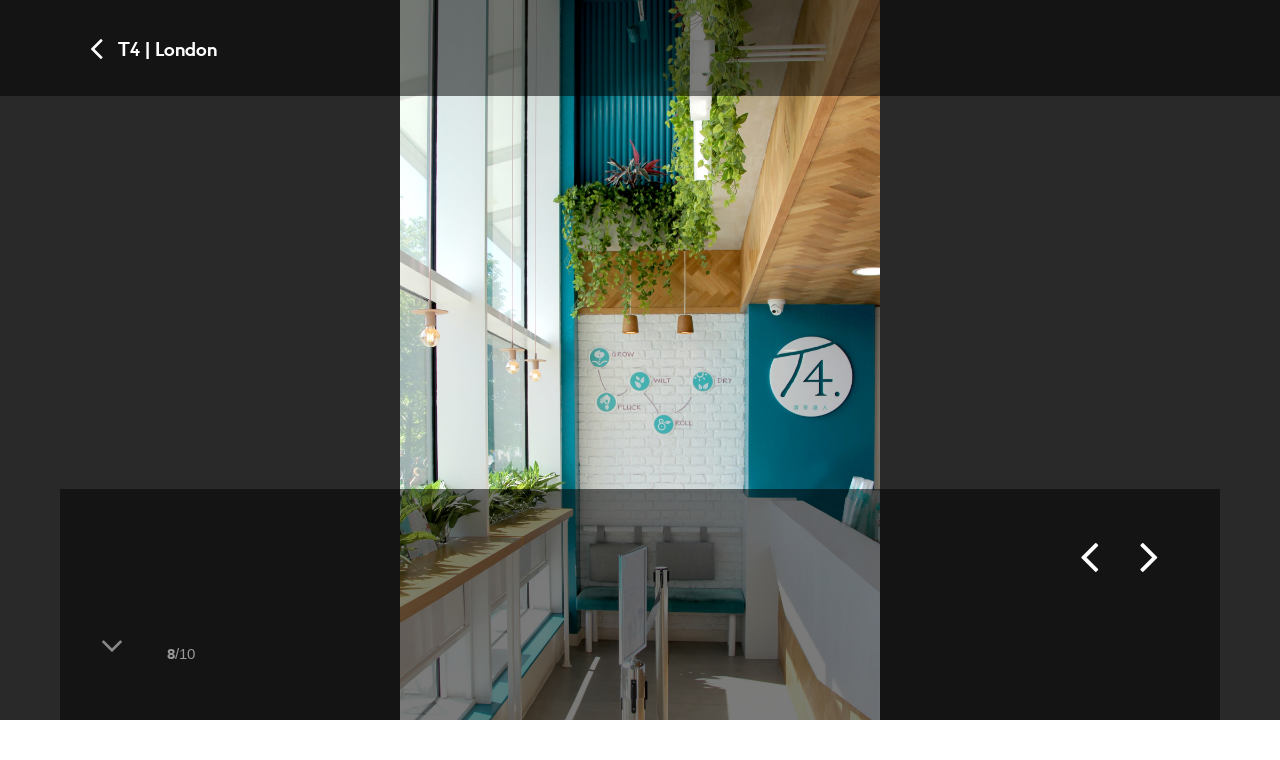

--- FILE ---
content_type: text/html; charset=UTF-8
request_url: https://designclarity.net/projects/t4-london/attachment/13040
body_size: 78252
content:
<!DOCTYPE html><html lang="en-US" ><head> <link rel="apple-touch-icon" sizes="180x180" href="https://designclarity.net/wp-content/themes/DesignClarity/assets/img/logo/apple-touch-icon.png"> <link rel="icon" type="image/png" sizes="32x32" href="https://designclarity.net/wp-content/themes/DesignClarity/assets/img/logo/favicon-32x32.png"> <link rel="icon" type="image/png" sizes="16x16" href="https://designclarity.net/wp-content/themes/DesignClarity/assets/img/logo/favicon-16x16.png"> <link rel="manifest" href="https://designclarity.net/wp-content/themes/DesignClarity/assets/img/logo/manifest.json"> <link rel="mask-icon" href="https://designclarity.net/wp-content/themes/DesignClarity/assets/img/logo/safari-pinned-tab.svg" color="#5bbad5"> <meta name="theme-color" content="#ffffff"> <meta charset="UTF-8"> <meta name="viewport" content="width=device-width, initial-scale=1, maximum-scale=1, user-scalable=0"/> <!--320--> <meta name="google-site-verification" content="_z8H8YXczqNbB5-c7MBAHeLfeAtuzRZHfZIqLWNc7B0"/> <link rel="pingback" href="https://designclarity.net/xmlrpc.php"> <title>IMG_6628 - Design Clarity | Design Clarity</title> <meta name="description" content=""/> <meta property="og:locale" content="en"/> <meta property="og:type" content="article"/> <meta property="og:title" content=""/> <meta property="og:description" content=""/> <meta property="og:url" content="https://designclarity.net/projects/t4-london/attachment/13040"/> <meta property="og:site_name" content="Design Clarity"/> <meta property="article:modified_time" content="2022-01-10T15:04:19+00:00"/> <meta property="og:image" content="https://designclarity.net/files/design-clarity_t4-london_jmcnfjn3xf-767x474.jpg"/> <meta property="og:image:alt" content=""/> <meta property="og:image:width" content="767"/> <meta property="og:image:height" content="474"/> <meta name="twitter:card" content="summary_large_image"/> <meta name="twitter:creator" content="@design_clarity"/> <meta name="twitter:site" content="@design_clarity"/> <meta name='robots' content='index, follow, max-image-preview:large, max-snippet:-1, max-video-preview:-1'/> <!-- This site is optimized with the Yoast SEO plugin v26.7 - https://yoast.com/wordpress/plugins/seo/ --> <link rel="canonical" href="https://designclarity.net/projects/t4-london/attachment/13040/"/> <meta property="og:locale" content="en_US"/> <meta property="og:type" content="article"/> <meta property="og:title" content="IMG_6628 - Design Clarity"/> <meta property="og:url" content="https://designclarity.net/projects/t4-london/attachment/13040/"/> <meta property="og:site_name" content="Design Clarity"/> <meta property="article:modified_time" content="2022-01-10T15:04:19+00:00"/> <meta property="og:image" content="https://designclarity.net/projects/t4-london/attachment/13040"/> <meta property="og:image:width" content="1707"/> <meta property="og:image:height" content="2560"/> <meta property="og:image:type" content="image/jpeg"/> <meta name="twitter:card" content="summary_large_image"/> <meta name="twitter:site" content="@design_clarity"/> <script type="application/ld+json" class="yoast-schema-graph">{"@context":"https://schema.org","@graph":[{"@type":"WebPage","@id":"https://designclarity.net/projects/t4-london/attachment/13040/","url":"https://designclarity.net/projects/t4-london/attachment/13040/","name":"IMG_6628 - Design Clarity","isPartOf":{"@id":"https://designclarity.net/#website"},"primaryImageOfPage":{"@id":"https://designclarity.net/projects/t4-london/attachment/13040/#primaryimage"},"image":{"@id":"https://designclarity.net/projects/t4-london/attachment/13040/#primaryimage"},"thumbnailUrl":"https://designclarity.net/files/design-clarity_t4-london_jmcnfjn3xf-scaled.jpg","datePublished":"2018-05-31T01:40:12+00:00","dateModified":"2022-01-10T15:04:19+00:00","breadcrumb":{"@id":"https://designclarity.net/projects/t4-london/attachment/13040/#breadcrumb"},"inLanguage":"en-US","potentialAction":[{"@type":"ReadAction","target":["https://designclarity.net/projects/t4-london/attachment/13040/"]}]},{"@type":"ImageObject","inLanguage":"en-US","@id":"https://designclarity.net/projects/t4-london/attachment/13040/#primaryimage","url":"https://designclarity.net/files/design-clarity_t4-london_jmcnfjn3xf-scaled.jpg","contentUrl":"https://designclarity.net/files/design-clarity_t4-london_jmcnfjn3xf-scaled.jpg","width":1707,"height":2560},{"@type":"BreadcrumbList","@id":"https://designclarity.net/projects/t4-london/attachment/13040/#breadcrumb","itemListElement":[{"@type":"ListItem","position":1,"name":"Home","item":"https://designclarity.net/"},{"@type":"ListItem","position":2,"name":"T4 | London","item":"https://designclarity.net/projects/t4-london"},{"@type":"ListItem","position":3,"name":"IMG_6628"}]},{"@type":"WebSite","@id":"https://designclarity.net/#website","url":"https://designclarity.net/","name":"Design Clarity","description":"Global creative agency connecting people and brands","publisher":{"@id":"https://designclarity.net/#organization"},"potentialAction":[{"@type":"SearchAction","target":{"@type":"EntryPoint","urlTemplate":"https://designclarity.net/?s={search_term_string}"},"query-input":{"@type":"PropertyValueSpecification","valueRequired":true,"valueName":"search_term_string"}}],"inLanguage":"en-US"},{"@type":"Organization","@id":"https://designclarity.net/#organization","name":"Design Clarity","url":"https://designclarity.net/","logo":{"@type":"ImageObject","inLanguage":"en-US","@id":"https://designclarity.net/#/schema/logo/image/","url":"https://designclarity.net/files/design-clarity__cg6nmc6c6y.jpg","contentUrl":"https://designclarity.net/files/design-clarity__cg6nmc6c6y.jpg","width":2362,"height":2362,"caption":"Design Clarity"},"image":{"@id":"https://designclarity.net/#/schema/logo/image/"},"sameAs":["https://x.com/design_clarity","https://instagram.com/designclarity","https://www.linkedin.com/company/design-clarity-ltd"]}]}</script> <!-- / Yoast SEO plugin. --><link rel='dns-prefetch' href='//js.hs-scripts.com'/><style id='wp-img-auto-sizes-contain-inline-css' type='text/css'>img:is([sizes=auto i],[sizes^="auto," i]){contain-intrinsic-size:3000px 1500px}/*# sourceURL=wp-img-auto-sizes-contain-inline-css */</style><link rel='stylesheet' id='sbi_styles-css' href='https://designclarity.net/wp-content/plugins/instagram-feed/css/sbi-styles.min.css?ver=6.10.0' type='text/css' media='all'/><style id='wp-block-library-inline-css' type='text/css'>:root{--wp-block-synced-color:#7a00df;--wp-block-synced-color--rgb:122,0,223;--wp-bound-block-color:var(--wp-block-synced-color);--wp-editor-canvas-background:#ddd;--wp-admin-theme-color:#007cba;--wp-admin-theme-color--rgb:0,124,186;--wp-admin-theme-color-darker-10:#006ba1;--wp-admin-theme-color-darker-10--rgb:0,107,160.5;--wp-admin-theme-color-darker-20:#005a87;--wp-admin-theme-color-darker-20--rgb:0,90,135;--wp-admin-border-width-focus:2px}@media (min-resolution:192dpi){:root{--wp-admin-border-width-focus:1.5px}}.wp-element-button{cursor:pointer}:root .has-very-light-gray-background-color{background-color:#eee}:root .has-very-dark-gray-background-color{background-color:#313131}:root .has-very-light-gray-color{color:#eee}:root .has-very-dark-gray-color{color:#313131}:root .has-vivid-green-cyan-to-vivid-cyan-blue-gradient-background{background:linear-gradient(135deg,#00d084,#0693e3)}:root .has-purple-crush-gradient-background{background:linear-gradient(135deg,#34e2e4,#4721fb 50%,#ab1dfe)}:root .has-hazy-dawn-gradient-background{background:linear-gradient(135deg,#faaca8,#dad0ec)}:root .has-subdued-olive-gradient-background{background:linear-gradient(135deg,#fafae1,#67a671)}:root .has-atomic-cream-gradient-background{background:linear-gradient(135deg,#fdd79a,#004a59)}:root .has-nightshade-gradient-background{background:linear-gradient(135deg,#330968,#31cdcf)}:root .has-midnight-gradient-background{background:linear-gradient(135deg,#020381,#2874fc)}:root{--wp--preset--font-size--normal:16px;--wp--preset--font-size--huge:42px}.has-regular-font-size{font-size:1em}.has-larger-font-size{font-size:2.625em}.has-normal-font-size{font-size:var(--wp--preset--font-size--normal)}.has-huge-font-size{font-size:var(--wp--preset--font-size--huge)}.has-text-align-center{text-align:center}.has-text-align-left{text-align:left}.has-text-align-right{text-align:right}.has-fit-text{white-space:nowrap!important}#end-resizable-editor-section{display:none}.aligncenter{clear:both}.items-justified-left{justify-content:flex-start}.items-justified-center{justify-content:center}.items-justified-right{justify-content:flex-end}.items-justified-space-between{justify-content:space-between}.screen-reader-text{border:0;clip-path:inset(50%);height:1px;margin:-1px;overflow:hidden;padding:0;position:absolute;width:1px;word-wrap:normal!important}.screen-reader-text:focus{background-color:#ddd;clip-path:none;color:#444;display:block;font-size:1em;height:auto;left:5px;line-height:normal;padding:15px 23px 14px;text-decoration:none;top:5px;width:auto;z-index:100000}html :where(.has-border-color){border-style:solid}html :where([style*=border-top-color]){border-top-style:solid}html :where([style*=border-right-color]){border-right-style:solid}html :where([style*=border-bottom-color]){border-bottom-style:solid}html :where([style*=border-left-color]){border-left-style:solid}html :where([style*=border-width]){border-style:solid}html :where([style*=border-top-width]){border-top-style:solid}html :where([style*=border-right-width]){border-right-style:solid}html :where([style*=border-bottom-width]){border-bottom-style:solid}html :where([style*=border-left-width]){border-left-style:solid}html :where(img[class*=wp-image-]){height:auto;max-width:100%}:where(figure){margin:0 0 1em}html :where(.is-position-sticky){--wp-admin--admin-bar--position-offset:var(--wp-admin--admin-bar--height,0px)}@media screen and (max-width:600px){html :where(.is-position-sticky){--wp-admin--admin-bar--position-offset:0px}}/*# sourceURL=wp-block-library-inline-css */</style><style id='global-styles-inline-css' type='text/css'>
:root{--wp--preset--aspect-ratio--square: 1;--wp--preset--aspect-ratio--4-3: 4/3;--wp--preset--aspect-ratio--3-4: 3/4;--wp--preset--aspect-ratio--3-2: 3/2;--wp--preset--aspect-ratio--2-3: 2/3;--wp--preset--aspect-ratio--16-9: 16/9;--wp--preset--aspect-ratio--9-16: 9/16;--wp--preset--color--black: #000000;--wp--preset--color--cyan-bluish-gray: #abb8c3;--wp--preset--color--white: #ffffff;--wp--preset--color--pale-pink: #f78da7;--wp--preset--color--vivid-red: #cf2e2e;--wp--preset--color--luminous-vivid-orange: #ff6900;--wp--preset--color--luminous-vivid-amber: #fcb900;--wp--preset--color--light-green-cyan: #7bdcb5;--wp--preset--color--vivid-green-cyan: #00d084;--wp--preset--color--pale-cyan-blue: #8ed1fc;--wp--preset--color--vivid-cyan-blue: #0693e3;--wp--preset--color--vivid-purple: #9b51e0;--wp--preset--gradient--vivid-cyan-blue-to-vivid-purple: linear-gradient(135deg,rgb(6,147,227) 0%,rgb(155,81,224) 100%);--wp--preset--gradient--light-green-cyan-to-vivid-green-cyan: linear-gradient(135deg,rgb(122,220,180) 0%,rgb(0,208,130) 100%);--wp--preset--gradient--luminous-vivid-amber-to-luminous-vivid-orange: linear-gradient(135deg,rgb(252,185,0) 0%,rgb(255,105,0) 100%);--wp--preset--gradient--luminous-vivid-orange-to-vivid-red: linear-gradient(135deg,rgb(255,105,0) 0%,rgb(207,46,46) 100%);--wp--preset--gradient--very-light-gray-to-cyan-bluish-gray: linear-gradient(135deg,rgb(238,238,238) 0%,rgb(169,184,195) 100%);--wp--preset--gradient--cool-to-warm-spectrum: linear-gradient(135deg,rgb(74,234,220) 0%,rgb(151,120,209) 20%,rgb(207,42,186) 40%,rgb(238,44,130) 60%,rgb(251,105,98) 80%,rgb(254,248,76) 100%);--wp--preset--gradient--blush-light-purple: linear-gradient(135deg,rgb(255,206,236) 0%,rgb(152,150,240) 100%);--wp--preset--gradient--blush-bordeaux: linear-gradient(135deg,rgb(254,205,165) 0%,rgb(254,45,45) 50%,rgb(107,0,62) 100%);--wp--preset--gradient--luminous-dusk: linear-gradient(135deg,rgb(255,203,112) 0%,rgb(199,81,192) 50%,rgb(65,88,208) 100%);--wp--preset--gradient--pale-ocean: linear-gradient(135deg,rgb(255,245,203) 0%,rgb(182,227,212) 50%,rgb(51,167,181) 100%);--wp--preset--gradient--electric-grass: linear-gradient(135deg,rgb(202,248,128) 0%,rgb(113,206,126) 100%);--wp--preset--gradient--midnight: linear-gradient(135deg,rgb(2,3,129) 0%,rgb(40,116,252) 100%);--wp--preset--font-size--small: 13px;--wp--preset--font-size--medium: 20px;--wp--preset--font-size--large: 36px;--wp--preset--font-size--x-large: 42px;--wp--preset--spacing--20: 0.44rem;--wp--preset--spacing--30: 0.67rem;--wp--preset--spacing--40: 1rem;--wp--preset--spacing--50: 1.5rem;--wp--preset--spacing--60: 2.25rem;--wp--preset--spacing--70: 3.38rem;--wp--preset--spacing--80: 5.06rem;--wp--preset--shadow--natural: 6px 6px 9px rgba(0, 0, 0, 0.2);--wp--preset--shadow--deep: 12px 12px 50px rgba(0, 0, 0, 0.4);--wp--preset--shadow--sharp: 6px 6px 0px rgba(0, 0, 0, 0.2);--wp--preset--shadow--outlined: 6px 6px 0px -3px rgb(255, 255, 255), 6px 6px rgb(0, 0, 0);--wp--preset--shadow--crisp: 6px 6px 0px rgb(0, 0, 0);}:where(.is-layout-flex){gap: 0.5em;}:where(.is-layout-grid){gap: 0.5em;}body .is-layout-flex{display: flex;}.is-layout-flex{flex-wrap: wrap;align-items: center;}.is-layout-flex > :is(*, div){margin: 0;}body .is-layout-grid{display: grid;}.is-layout-grid > :is(*, div){margin: 0;}:where(.wp-block-columns.is-layout-flex){gap: 2em;}:where(.wp-block-columns.is-layout-grid){gap: 2em;}:where(.wp-block-post-template.is-layout-flex){gap: 1.25em;}:where(.wp-block-post-template.is-layout-grid){gap: 1.25em;}.has-black-color{color: var(--wp--preset--color--black) !important;}.has-cyan-bluish-gray-color{color: var(--wp--preset--color--cyan-bluish-gray) !important;}.has-white-color{color: var(--wp--preset--color--white) !important;}.has-pale-pink-color{color: var(--wp--preset--color--pale-pink) !important;}.has-vivid-red-color{color: var(--wp--preset--color--vivid-red) !important;}.has-luminous-vivid-orange-color{color: var(--wp--preset--color--luminous-vivid-orange) !important;}.has-luminous-vivid-amber-color{color: var(--wp--preset--color--luminous-vivid-amber) !important;}.has-light-green-cyan-color{color: var(--wp--preset--color--light-green-cyan) !important;}.has-vivid-green-cyan-color{color: var(--wp--preset--color--vivid-green-cyan) !important;}.has-pale-cyan-blue-color{color: var(--wp--preset--color--pale-cyan-blue) !important;}.has-vivid-cyan-blue-color{color: var(--wp--preset--color--vivid-cyan-blue) !important;}.has-vivid-purple-color{color: var(--wp--preset--color--vivid-purple) !important;}.has-black-background-color{background-color: var(--wp--preset--color--black) !important;}.has-cyan-bluish-gray-background-color{background-color: var(--wp--preset--color--cyan-bluish-gray) !important;}.has-white-background-color{background-color: var(--wp--preset--color--white) !important;}.has-pale-pink-background-color{background-color: var(--wp--preset--color--pale-pink) !important;}.has-vivid-red-background-color{background-color: var(--wp--preset--color--vivid-red) !important;}.has-luminous-vivid-orange-background-color{background-color: var(--wp--preset--color--luminous-vivid-orange) !important;}.has-luminous-vivid-amber-background-color{background-color: var(--wp--preset--color--luminous-vivid-amber) !important;}.has-light-green-cyan-background-color{background-color: var(--wp--preset--color--light-green-cyan) !important;}.has-vivid-green-cyan-background-color{background-color: var(--wp--preset--color--vivid-green-cyan) !important;}.has-pale-cyan-blue-background-color{background-color: var(--wp--preset--color--pale-cyan-blue) !important;}.has-vivid-cyan-blue-background-color{background-color: var(--wp--preset--color--vivid-cyan-blue) !important;}.has-vivid-purple-background-color{background-color: var(--wp--preset--color--vivid-purple) !important;}.has-black-border-color{border-color: var(--wp--preset--color--black) !important;}.has-cyan-bluish-gray-border-color{border-color: var(--wp--preset--color--cyan-bluish-gray) !important;}.has-white-border-color{border-color: var(--wp--preset--color--white) !important;}.has-pale-pink-border-color{border-color: var(--wp--preset--color--pale-pink) !important;}.has-vivid-red-border-color{border-color: var(--wp--preset--color--vivid-red) !important;}.has-luminous-vivid-orange-border-color{border-color: var(--wp--preset--color--luminous-vivid-orange) !important;}.has-luminous-vivid-amber-border-color{border-color: var(--wp--preset--color--luminous-vivid-amber) !important;}.has-light-green-cyan-border-color{border-color: var(--wp--preset--color--light-green-cyan) !important;}.has-vivid-green-cyan-border-color{border-color: var(--wp--preset--color--vivid-green-cyan) !important;}.has-pale-cyan-blue-border-color{border-color: var(--wp--preset--color--pale-cyan-blue) !important;}.has-vivid-cyan-blue-border-color{border-color: var(--wp--preset--color--vivid-cyan-blue) !important;}.has-vivid-purple-border-color{border-color: var(--wp--preset--color--vivid-purple) !important;}.has-vivid-cyan-blue-to-vivid-purple-gradient-background{background: var(--wp--preset--gradient--vivid-cyan-blue-to-vivid-purple) !important;}.has-light-green-cyan-to-vivid-green-cyan-gradient-background{background: var(--wp--preset--gradient--light-green-cyan-to-vivid-green-cyan) !important;}.has-luminous-vivid-amber-to-luminous-vivid-orange-gradient-background{background: var(--wp--preset--gradient--luminous-vivid-amber-to-luminous-vivid-orange) !important;}.has-luminous-vivid-orange-to-vivid-red-gradient-background{background: var(--wp--preset--gradient--luminous-vivid-orange-to-vivid-red) !important;}.has-very-light-gray-to-cyan-bluish-gray-gradient-background{background: var(--wp--preset--gradient--very-light-gray-to-cyan-bluish-gray) !important;}.has-cool-to-warm-spectrum-gradient-background{background: var(--wp--preset--gradient--cool-to-warm-spectrum) !important;}.has-blush-light-purple-gradient-background{background: var(--wp--preset--gradient--blush-light-purple) !important;}.has-blush-bordeaux-gradient-background{background: var(--wp--preset--gradient--blush-bordeaux) !important;}.has-luminous-dusk-gradient-background{background: var(--wp--preset--gradient--luminous-dusk) !important;}.has-pale-ocean-gradient-background{background: var(--wp--preset--gradient--pale-ocean) !important;}.has-electric-grass-gradient-background{background: var(--wp--preset--gradient--electric-grass) !important;}.has-midnight-gradient-background{background: var(--wp--preset--gradient--midnight) !important;}.has-small-font-size{font-size: var(--wp--preset--font-size--small) !important;}.has-medium-font-size{font-size: var(--wp--preset--font-size--medium) !important;}.has-large-font-size{font-size: var(--wp--preset--font-size--large) !important;}.has-x-large-font-size{font-size: var(--wp--preset--font-size--x-large) !important;}
/*# sourceURL=global-styles-inline-css */
</style>
<style id='classic-theme-styles-inline-css' type='text/css'>/*! This file is auto-generated */.wp-block-button__link{color:#fff;background-color:#32373c;border-radius:9999px;box-shadow:none;text-decoration:none;padding:calc(.667em + 2px) calc(1.333em + 2px);font-size:1.125em}.wp-block-file__button{background:#32373c;color:#fff;text-decoration:none}/*# sourceURL=/wp-includes/css/classic-themes.min.css */</style><link rel='stylesheet' id='afr-css-css' href='https://designclarity.net/wp-content/plugins/autocomplete-for-relevanssi/afr.min.css?ver=6.9' type='text/css' media='all'/><link rel='stylesheet' id='categories-images-styles-css' href='https://designclarity.net/wp-content/plugins/categories-images/assets/css/zci-styles.css?ver=3.3.1' type='text/css' media='all'/><link rel='stylesheet' id='contact-form-7-css' href='https://designclarity.net/wp-content/plugins/contact-form-7/includes/css/styles.css?ver=6.1.4' type='text/css' media='all'/><link rel='stylesheet' id='post_listing_css-css' href='https://designclarity.net/wp-content/plugins/multiple-post-type-order/css/post_listing_css.css?ver=6.9' type='text/css' media='all'/><link rel='stylesheet' id='main_css_file-css' href='https://designclarity.net/wp-content/plugins/multiple-post-type-order/css/pmto_dem.css?ver=6.9' type='text/css' media='all'/><link rel='stylesheet' id='main1_css_file-css' href='https://designclarity.net/wp-content/plugins/multiple-post-type-order/css/normalize.css?ver=6.9' type='text/css' media='all'/><link rel='stylesheet' id='main2_css_file-css' href='https://designclarity.net/wp-content/plugins/multiple-post-type-order/css/style_one.css?ver=6.9' type='text/css' media='all'/><link rel='stylesheet' id='main3_css_file-css' href='https://designclarity.net/wp-content/plugins/multiple-post-type-order/css/style_two.css?ver=6.9' type='text/css' media='all'/><link rel='stylesheet' id='cascade-framework-css' href='https://designclarity.net/wp-content/themes/DesignClarity/assets/css/cascade/development/build-full.css?ver=6.9' type='text/css' media='all'/><link rel='stylesheet' id='theme_style-css' href='https://designclarity.net/wp-content/themes/DesignClarity/style.css?ver=1.27' type='text/css' media='all'/><link rel='stylesheet' id='font-awesome-css' href='https://designclarity.net/wp-content/themes/DesignClarity/assets/css/others/font-awesome/font-awesome.min.css?ver=6.9' type='text/css' media='all'/><link rel='stylesheet' id='aos-css' href='https://designclarity.net/wp-content/themes/DesignClarity/assets/css/others/aos/aos.css?ver=6.9' type='text/css' media='all'/><link rel='stylesheet' id='owl-css' href='https://designclarity.net/wp-content/themes/DesignClarity/assets/css/others/owlcarousel/owl.carousel.min.css?ver=6.9' type='text/css' media='all'/><link rel='stylesheet' id='owl-theme-css' href='https://designclarity.net/wp-content/themes/DesignClarity/assets/css/others/owlcarousel/owl.theme.default.min.css?ver=6.9' type='text/css' media='all'/><link rel='stylesheet' id='wp-pagenavi-css' href='https://designclarity.net/wp-content/plugins/wp-pagenavi/pagenavi-css.css?ver=2.70' type='text/css' media='all'/><script type="text/javascript" src="https://designclarity.net/wp-content/plugins/autocomplete-for-relevanssi/awesomplete-gh-pages/awesomplete.js?ver=0.1" id="afr-js-js"></script><script type="text/javascript" src="https://designclarity.net/wp-includes/js/jquery/jquery.min.js?ver=3.7.1" id="jquery-core-js"></script><script type="text/javascript" src="https://designclarity.net/wp-includes/js/jquery/jquery-migrate.min.js?ver=3.4.1" id="jquery-migrate-js"></script><script type="text/javascript" src="https://designclarity.net/wp-content/themes/DesignClarity/assets/js/others/isotope/isotope.pkgd.min.js?ver=6.9" id="isotope-js"></script><script type="text/javascript" src="https://designclarity.net/wp-content/themes/DesignClarity/assets/js/others/imagesloaded/imagesloaded.pkgd.min.js?ver=6.9" id="imgloader-js"></script><script type="text/javascript" src="https://designclarity.net/wp-content/themes/DesignClarity/assets/js/others/aos/aos.js?ver=6.9" id="aos-js"></script><script type="text/javascript" src="https://designclarity.net/wp-content/themes/DesignClarity/assets/js/others/owlcarousel/owl.carousel.min.js?ver=6.9" id="owl-js"></script><link rel="EditURI" type="application/rsd+xml" title="RSD" href="https://designclarity.net/xmlrpc.php?rsd"/><meta name="generator" content="WordPress 6.9"/><link rel='shortlink' href='https://designclarity.net/?p=13040'/> <!-- DO NOT COPY THIS SNIPPET! Start of Page Analytics Tracking for HubSpot WordPress plugin v11.3.33--> <script class="hsq-set-content-id" data-content-id="blog-post">
				var _hsq = _hsq || [];
				_hsq.push(["setContentType", "blog-post"]);
			</script> <!-- DO NOT COPY THIS SNIPPET! End of Page Analytics Tracking for HubSpot WordPress plugin --> <script>
  window.dataLayer = window.dataLayer || [];
  function gtag(){dataLayer.push(arguments);}
  gtag('js', new Date());

  gtag('config', 'AW-1027305336');
</script> <!-- Global site tag (gtag.js) - Google Analytics --> <script async src="https://www.googletagmanager.com/gtag/js?id=UA-49196956-11"></script> <script>
	function gtag_report_conversion(url) {
		var callback = function () {
			if (typeof(url) != 'undefined') {
				window.location = url;
			}
		};
		gtag('event', 'conversion', {
			'send_to': 'AW-1027305336/81_jCOCsxAIQ-N7t6QM',
			'value': 1.0,
			'currency': 'AUD',
			'event_callback': callback
		});
		return false;
	}
	document.addEventListener( 'wpcf7mailsent', function( event ) {
		ga('send', 'event', 'Contact Form', 'submit');
		location = '#thank-you';
		gtag_report_conversion();
		
function gtag_report_conversion(url) {
  var callback = function () {
    if (typeof(url) != 'undefined') {
      window.location = url;
    }
  };
  gtag('event', 'conversion', {
      'send_to': 'AW-1027305336/81_jCOCsxAIQ-N7t6QM',
      'value': 1.0,
      'currency': 'AUD',
      'event_callback': callback
  });
  return false;
}
	}, false );
	</script> <!-- Global site tag (gtag.js) - Google Ads: 1027305336 --><script async src="https://www.googletagmanager.com/gtag/js?id=AW-1027305336"></script> <script>
	  window.dataLayer = window.dataLayer || [];
	  function gtag(){dataLayer.push(arguments);}
	  gtag('js', new Date());

	  gtag('config', 'UA-49196956-11');
	</script> <script type="text/javascript">
		var _gaq = _gaq || [];
		_gaq.push(['_setAccount', 'UA-12143108-1']);
		_gaq.push(['_trackPageview']);
		(function() {
		var ga = document.createElement('script'); ga.type = 'text/javascript'; ga.async = true;
		ga.src = ('https:' == document.location.protocol ? 'https://ssl' : 'http://www') + '.google-analytics.com/ga.js';
		var s = document.getElementsByTagName('script')[0]; s.parentNode.insertBefore(ga, s);
		})();
	</script> </head><body class="attachment wp-singular attachment-template-default single single-attachment postid-13040 attachmentid-13040 attachment-jpeg wp-theme-DesignClarity"> <script>
jQuery(document).ready(function(){
	// Fade in page
	jQuery('.loading').animate({"opacity": "1"}, 300);
});
</script> <div id="fullpage" class="single attachment 13040"><div class="main attachment" > <div class="lightbox"> <div class="lb-back hide show"> <div class="site-center"> <div class="cell"> <div class="cell"> <a href="https://designclarity.net/projects/t4-london#13040" title="T4 | London"><i style="vertical-align:middle;" class="fa fa-2x fa-angle-left" aria-hidden="true"></i> &nbsp; <span style="vertical-align:middle;">T4 | London</span></a> </div> </div> </div> </div> <div class="lb-navigation" id="swipeme"> <div class="lb-button left"> <a href='https://designclarity.net/projects/t4-london/attachment/13039'><div class="a"></div></a> </div> <div class="lb-button right"> <a href='https://designclarity.net/projects/t4-london/attachment/13041'><div class="a"></div></a> </div> </div> <div class="stage"> <figure> <img loading="lazy" src="https://designclarity.net/files/design-clarity_t4-london_jmcnfjn3xf-767x1151.jpg" srcset="https://designclarity.net/files/design-clarity_t4-london_jmcnfjn3xf-767x1151.jpg 767w, https://designclarity.net/files/design-clarity_t4-london_jmcnfjn3xf-200x300.jpg 200w, https://designclarity.net/files/design-clarity_t4-london_jmcnfjn3xf-683x1024.jpg 683w, https://designclarity.net/files/design-clarity_t4-london_jmcnfjn3xf-768x1152.jpg 768w, https://designclarity.net/files/design-clarity_t4-london_jmcnfjn3xf-1024x1536.jpg 1024w, https://designclarity.net/files/design-clarity_t4-london_jmcnfjn3xf-1365x2048.jpg 1365w, https://designclarity.net/files/design-clarity_t4-london_jmcnfjn3xf-480x720.jpg 480w, https://designclarity.net/files/design-clarity_t4-london_jmcnfjn3xf-979x1469.jpg 979w, https://designclarity.net/files/design-clarity_t4-london_jmcnfjn3xf-1200x1800.jpg 1200w, https://designclarity.net/files/design-clarity_t4-london_jmcnfjn3xf-1800x2700.jpg 1800w, https://designclarity.net/files/design-clarity_t4-london_jmcnfjn3xf-scaled.jpg 1707w" sizes="(max-width: 480px) 480px, (max-width: 767px) 767px,(max-width: 979px) 979px, (max-width: 1200px) 1200px, (max-width: 1800px) 1800px, 1800px" alt=""> </figure> </div> <div class="lb-footer hide show"> <div class="site-center frame"> <div class="cell"> <div class="col width-3of4 mobile-width-fit"> <div class="cell"> <p><strong></strong><br><br><br><br><a style="padding: 10px" class="jv-excluded" style="vertical-align: middle" href="#site-header"><i class="fa fa-2x fa-angle-down" aria-hidden="true"></i></a><small style="padding-left:30px; vertical-align: middle"> <strong>8</strong>/10</small></p> </div> </div> <div class="col width-fill mobile-width-fill"> <div class="cell"> <a href='https://designclarity.net/projects/t4-london/attachment/13041'><div class="circle"><i class="fa fa-4x fa-angle-right" aria-hidden="true"></i></div></a> <a href='https://designclarity.net/projects/t4-london/attachment/13039'><div class="circle"><i class="fa fa-4x fa-angle-left" aria-hidden="true"></i></div></a> </div> </div> </div> </div> </div> </div> <script>
jQuery( document ).ready(function() { 
	jQuery.get("https://ipinfo.io", function(response) {
		console.log(response.country);
		console.log(response.region);
		if (response.country == 'GB') {
			// London
			jQuery( "#office-tel a[href]" ).attr('href', 'tel:+442074036132')
			jQuery( "#office-tel #office-number" ).append( "+442074036132" );
		} else if (response.country == 'AU') {
			if(response.region == 'Victoria') {
				// Melbourne
				jQuery( "#office-tel a[href]" ).attr('href', 'tel:+61390776022')
				jQuery( "#office-tel #office-number" ).append( "+61390776022" );
			} else {
				// Sydney
				jQuery( "#office-tel a[href]" ).attr('href', 'tel:+61293190933')
				jQuery( "#office-tel #office-number" ).append( "+61293190933" );
			}
		} else {
			jQuery( "#office-tel a[href]" ).hide();
		}
	}, "jsonp")
});
</script><div class="stuckOnTop"> <div class="stuckOnTopContents"> <div class="site-center"> <div style="margin: 15px;"> <a href="https://designclarity.net/"> <img style="padding-left: 20px; height: 25px" src="https://designclarity.net/wp-content/themes/DesignClarity/assets/img/logo/DC_STACKED.svg"> </a> <span id="office-tel"> <a > <span class="telephone"><i class="fa fa-phone" aria-hidden="true"></i> <span class="phone-hidden" id="office-number"></span></span> </a> </span> <a href="https://designclarity.net/contact-us" title="contact us"> <i style="padding-left: 20px" class="fa fa-envelope-o" aria-hidden="true"></i> </a> <a href="#" id="go-to-top"> <i style ="padding-right: 29px; float: right" class="fa fa-2x fa-bars" aria-hidden="true"></i> </a> </div> </div> </div></div><script>
jQuery(function() {
	jQuery(window).scroll(function() {
	   jQuery(".stuckOnTopContents").toggleClass("downItGoes", jQuery(window).scrollTop() > 300);
	});
});
jQuery('#go-to-top').each(function(){
	jQuery(this).click(function(){ 
		jQuery('html,body').animate({ scrollTop: 0 }, 'slow');
		return false; 
	});
});
</script><div class="site-center header" id="header"> <div class="site-header light" id="site-header" role="banner"> <div class="site-center"> <div class="collapsible collapsed"> <div class="cell"> <div class="col width-2of6"> <div class="cell"> <a href="https://designclarity.net/" class="logo"></a> </div> </div> <div class="col width-4of6 navigation"> <div class="cell"> <!-- Pages --> <div class="col"> <a href="https://designclarity.net/projects"> <span class="root ">projects</span> </a> </div> <div class="col"> <a href="https://designclarity.net/about"> <span class="root ">about</span> </a> </div> <div class="col"> <a href="https://designclarity.net/news"> <span class="root ">news</span> </a> </div> <div class="col"> <a href="https://designclarity.net/contact-us"> <span class="root ">contact us</span> </a> </div> <div class="col"> <a href="#" > <span class="collapse-trigger root">search </span> </a> </div> </div> </div> </div> <div class="col collapse-section"> <div class="cell"> <form method="get" id="searchform" action="https://designclarity.net/search-results"> <div class="col width-1of1 mobile-width-fill"> <input type="text" class="search-box" name="q" placeholder=" search"> </div> </form> </div> </div> </div> </div> </div></div> <div class="site-center page-header single"> <div class="cell"> <div class="col"> <div class="col width-2of3"> <div class="cell"> <!-- Post headline --> <div class="more-tag"> </div> </div> <div class="cell"> <!-- Attachment description content --> </div> </div> <div class="col width-fill sidebar"> <div class="cell"> <div class="tags"> </div> </div> </div> </div> </div> </div> <div class="col" > <div class="site-center"> <div class="cell"> <div class="col"> <div class="cell"> <h3 style="padding: 50px 0 50px 0 "><a href="https://designclarity.net/projects/t4-london" title="T4 | London">More on this project</a></h3> </div> </div> <div class="col"> <div class="col grid-item width-1of3 mobile-width-1of2"> <div class="cell"> <figure> <a href="https://designclarity.net/projects/t4-london/attachment/13039"> <div class="image-frame"> <img loading="lazy" src="https://designclarity.net/files/design-clarity_t4-london_qpb8zlnxmk-767x767.jpg" srcset="https://designclarity.net/files/design-clarity_t4-london_qpb8zlnxmk-767x767.jpg 767w, https://designclarity.net/files/design-clarity_t4-london_qpb8zlnxmk-150x150.jpg 150w, https://designclarity.net/files/design-clarity_t4-london_qpb8zlnxmk-480x480.jpg 480w, https://designclarity.net/files/design-clarity_t4-london_qpb8zlnxmk-979x979.jpg 979w, https://designclarity.net/files/design-clarity_t4-london_qpb8zlnxmk-1200x1200.jpg 1200w, https://designclarity.net/files/design-clarity_t4-london_qpb8zlnxmk-1800x1800.jpg 1800w" sizes="(max-width: 480px) 480px, (max-width: 767px) 767px,(max-width: 979px) 979px, (max-width: 1200px) 1200px, (max-width: 1800px) 1800px, 1800px" alt=""> </div> </a> </figure> </div> <div class="mobile-hidden" style="min-height: 90px;"> <div class="cell"> <h3><a href="https://designclarity.net/projects/t4-london/attachment/13039"></a></h3> </div> </div> </div> <div class="col grid-item width-1of3 mobile-width-1of2"> <div class="cell"> <figure> <a href="https://designclarity.net/projects/t4-london/attachment/13038"> <div class="image-frame"> <img loading="lazy" src="https://designclarity.net/files/design-clarity_t4-london_0rskwtsrl6-767x767.jpg" srcset="https://designclarity.net/files/design-clarity_t4-london_0rskwtsrl6-767x767.jpg 767w, https://designclarity.net/files/design-clarity_t4-london_0rskwtsrl6-150x150.jpg 150w, https://designclarity.net/files/design-clarity_t4-london_0rskwtsrl6-480x480.jpg 480w, https://designclarity.net/files/design-clarity_t4-london_0rskwtsrl6-979x979.jpg 979w, https://designclarity.net/files/design-clarity_t4-london_0rskwtsrl6-1200x1200.jpg 1200w, https://designclarity.net/files/design-clarity_t4-london_0rskwtsrl6-1800x1800.jpg 1800w" sizes="(max-width: 480px) 480px, (max-width: 767px) 767px,(max-width: 979px) 979px, (max-width: 1200px) 1200px, (max-width: 1800px) 1800px, 1800px" alt=""> </div> </a> </figure> </div> <div class="mobile-hidden" style="min-height: 90px;"> <div class="cell"> <h3><a href="https://designclarity.net/projects/t4-london/attachment/13038"></a></h3> </div> </div> </div> <div class="col grid-item width-1of3 mobile-width-1of2"> <div class="cell"> <figure> <a href="https://designclarity.net/projects/t4-london/attachment/13037"> <div class="image-frame"> <img loading="lazy" src="https://designclarity.net/files/design-clarity_t4-london_9h9ky1fmtj-767x767.jpg" srcset="https://designclarity.net/files/design-clarity_t4-london_9h9ky1fmtj-767x767.jpg 767w, https://designclarity.net/files/design-clarity_t4-london_9h9ky1fmtj-150x150.jpg 150w, https://designclarity.net/files/design-clarity_t4-london_9h9ky1fmtj-480x480.jpg 480w, https://designclarity.net/files/design-clarity_t4-london_9h9ky1fmtj-979x979.jpg 979w, https://designclarity.net/files/design-clarity_t4-london_9h9ky1fmtj-1200x1200.jpg 1200w, https://designclarity.net/files/design-clarity_t4-london_9h9ky1fmtj-1800x1800.jpg 1800w" sizes="(max-width: 480px) 480px, (max-width: 767px) 767px,(max-width: 979px) 979px, (max-width: 1200px) 1200px, (max-width: 1800px) 1800px, 1800px" alt=""> </div> </a> </figure> </div> <div class="mobile-hidden" style="min-height: 90px;"> <div class="cell"> <h3><a href="https://designclarity.net/projects/t4-london/attachment/13037">IMG_6590</a></h3> </div> </div> </div> <div class="col grid-item width-1of3 mobile-width-1of2"> <div class="cell"> <figure> <a href="https://designclarity.net/projects/t4-london/attachment/13036"> <div class="image-frame"> <img loading="lazy" src="https://designclarity.net/files/design-clarity_t4-london_h75lkhtcw0-767x767.jpg" srcset="https://designclarity.net/files/design-clarity_t4-london_h75lkhtcw0-767x767.jpg 767w, https://designclarity.net/files/design-clarity_t4-london_h75lkhtcw0-150x150.jpg 150w, https://designclarity.net/files/design-clarity_t4-london_h75lkhtcw0-480x480.jpg 480w, https://designclarity.net/files/design-clarity_t4-london_h75lkhtcw0-979x979.jpg 979w, https://designclarity.net/files/design-clarity_t4-london_h75lkhtcw0-1200x1200.jpg 1200w, https://designclarity.net/files/design-clarity_t4-london_h75lkhtcw0-1800x1800.jpg 1800w" sizes="(max-width: 480px) 480px, (max-width: 767px) 767px,(max-width: 979px) 979px, (max-width: 1200px) 1200px, (max-width: 1800px) 1800px, 1800px" alt=""> </div> </a> </figure> </div> <div class="mobile-hidden" style="min-height: 90px;"> <div class="cell"> <h3><a href="https://designclarity.net/projects/t4-london/attachment/13036"></a></h3> </div> </div> </div> <div class="col grid-item width-1of3 mobile-width-1of2"> <div class="cell"> <figure> <a href="https://designclarity.net/projects/t4-london/attachment/13035"> <div class="image-frame"> <img loading="lazy" src="https://designclarity.net/files/design-clarity_t4-london_b17rf23t2m-767x767.jpg" srcset="https://designclarity.net/files/design-clarity_t4-london_b17rf23t2m-767x767.jpg 767w, https://designclarity.net/files/design-clarity_t4-london_b17rf23t2m-150x150.jpg 150w, https://designclarity.net/files/design-clarity_t4-london_b17rf23t2m-480x480.jpg 480w, https://designclarity.net/files/design-clarity_t4-london_b17rf23t2m-979x979.jpg 979w, https://designclarity.net/files/design-clarity_t4-london_b17rf23t2m-1200x1200.jpg 1200w, https://designclarity.net/files/design-clarity_t4-london_b17rf23t2m-1800x1800.jpg 1800w" sizes="(max-width: 480px) 480px, (max-width: 767px) 767px,(max-width: 979px) 979px, (max-width: 1200px) 1200px, (max-width: 1800px) 1800px, 1800px" alt=""> </div> </a> </figure> </div> <div class="mobile-hidden" style="min-height: 90px;"> <div class="cell"> <h3><a href="https://designclarity.net/projects/t4-london/attachment/13035">IMG_6582</a></h3> </div> </div> </div> <div class="col grid-item width-1of3 mobile-width-1of2"> <div class="cell"> <figure> <a href="https://designclarity.net/projects/t4-london/attachment/13034"> <div class="image-frame"> <img loading="lazy" src="https://designclarity.net/files/design-clarity_t4-london_ys39ycnx3m-767x767.jpg" srcset="https://designclarity.net/files/design-clarity_t4-london_ys39ycnx3m-767x767.jpg 767w, https://designclarity.net/files/design-clarity_t4-london_ys39ycnx3m-150x150.jpg 150w, https://designclarity.net/files/design-clarity_t4-london_ys39ycnx3m-480x480.jpg 480w, https://designclarity.net/files/design-clarity_t4-london_ys39ycnx3m-979x979.jpg 979w, https://designclarity.net/files/design-clarity_t4-london_ys39ycnx3m-1200x1200.jpg 1200w, https://designclarity.net/files/design-clarity_t4-london_ys39ycnx3m-1800x1800.jpg 1800w" sizes="(max-width: 480px) 480px, (max-width: 767px) 767px,(max-width: 979px) 979px, (max-width: 1200px) 1200px, (max-width: 1800px) 1800px, 1800px" alt=""> </div> </a> </figure> </div> <div class="mobile-hidden" style="min-height: 90px;"> <div class="cell"> <h3><a href="https://designclarity.net/projects/t4-london/attachment/13034"></a></h3> </div> </div> </div> <div class="col grid-item width-1of3 mobile-width-1of2"> <div class="cell"> <figure> <a href="https://designclarity.net/projects/t4-london/attachment/13033"> <div class="image-frame"> <img loading="lazy" src="https://designclarity.net/files/design-clarity_t4-london_4gf9ngtfct-767x767.jpg" srcset="https://designclarity.net/files/design-clarity_t4-london_4gf9ngtfct-767x767.jpg 767w, https://designclarity.net/files/design-clarity_t4-london_4gf9ngtfct-150x150.jpg 150w, https://designclarity.net/files/design-clarity_t4-london_4gf9ngtfct-480x480.jpg 480w, https://designclarity.net/files/design-clarity_t4-london_4gf9ngtfct-979x979.jpg 979w, https://designclarity.net/files/design-clarity_t4-london_4gf9ngtfct-1200x1200.jpg 1200w, https://designclarity.net/files/design-clarity_t4-london_4gf9ngtfct-1800x1800.jpg 1800w" sizes="(max-width: 480px) 480px, (max-width: 767px) 767px,(max-width: 979px) 979px, (max-width: 1200px) 1200px, (max-width: 1800px) 1800px, 1800px" alt=""> </div> </a> </figure> </div> <div class="mobile-hidden" style="min-height: 90px;"> <div class="cell"> <h3><a href="https://designclarity.net/projects/t4-london/attachment/13033"></a></h3> </div> </div> </div> <div class="col grid-item width-1of3 mobile-width-1of2"> <div class="cell"> <figure> <a href="https://designclarity.net/projects/t4-london/attachment/13042"> <div class="image-frame"> <img loading="lazy" src="https://designclarity.net/files/design-clarity_t4-london_xmzl505yzb-767x767.jpg" srcset="https://designclarity.net/files/design-clarity_t4-london_xmzl505yzb-767x767.jpg 767w, https://designclarity.net/files/design-clarity_t4-london_xmzl505yzb-150x150.jpg 150w, https://designclarity.net/files/design-clarity_t4-london_xmzl505yzb-480x480.jpg 480w, https://designclarity.net/files/design-clarity_t4-london_xmzl505yzb-979x979.jpg 979w, https://designclarity.net/files/design-clarity_t4-london_xmzl505yzb-1200x1200.jpg 1200w, https://designclarity.net/files/design-clarity_t4-london_xmzl505yzb-1800x1800.jpg 1800w" sizes="(max-width: 480px) 480px, (max-width: 767px) 767px,(max-width: 979px) 979px, (max-width: 1200px) 1200px, (max-width: 1800px) 1800px, 1800px" alt=""> </div> </a> </figure> </div> <div class="mobile-hidden" style="min-height: 90px;"> <div class="cell"> <h3><a href="https://designclarity.net/projects/t4-london/attachment/13042"></a></h3> </div> </div> </div> <div class="col grid-item width-1of3 mobile-width-1of2"> <div class="cell"> <figure> <a href="https://designclarity.net/projects/t4-london/attachment/13041"> <div class="image-frame"> <img loading="lazy" src="https://designclarity.net/files/design-clarity_t4-london_jhndn03xnt-767x767.jpg" srcset="https://designclarity.net/files/design-clarity_t4-london_jhndn03xnt-767x767.jpg 767w, https://designclarity.net/files/design-clarity_t4-london_jhndn03xnt-150x150.jpg 150w, https://designclarity.net/files/design-clarity_t4-london_jhndn03xnt-480x480.jpg 480w, https://designclarity.net/files/design-clarity_t4-london_jhndn03xnt-979x979.jpg 979w, https://designclarity.net/files/design-clarity_t4-london_jhndn03xnt-1200x1200.jpg 1200w, https://designclarity.net/files/design-clarity_t4-london_jhndn03xnt-1800x1800.jpg 1800w" sizes="(max-width: 480px) 480px, (max-width: 767px) 767px,(max-width: 979px) 979px, (max-width: 1200px) 1200px, (max-width: 1800px) 1800px, 1800px" alt=""> </div> </a> </figure> </div> <div class="mobile-hidden" style="min-height: 90px;"> <div class="cell"> <h3><a href="https://designclarity.net/projects/t4-london/attachment/13041"></a></h3> </div> </div> </div> </div> </div> </div> </div></div><script>
// auto hide lightbox caption and navigation
var isLargeWindow;
jQuery(window).on('resize', function() {
    isLargeWindow = jQuery(this).width() > 450;
});

var timedelay = 1;
var _delay = setInterval(delayCheck, 500);

jQuery('.lightbox').on('mousemove', showAllEvent);


function delayCheck() {
  if (timedelay == 3 && isLargeWindow) {
    jQuery('.hide').removeClass('show');
    timedelay = 1;
  }
  timedelay = timedelay + 1;
}

function showAllEvent() {
  jQuery('.hide').addClass('show');
  timedelay = 1;
  clearInterval(_delay);
  _delay = setInterval(delayCheck, 1000);
}



// Swippe detection for touch screens
function detectswipe(el,func) {
  swipe_det = new Object();
  swipe_det.sX = 0; swipe_det.sY = 0; swipe_det.eX = 0; swipe_det.eY = 0;
  var min_x = 30;  //min x swipe for horizontal swipe
  var max_x = 30;  //max x difference for vertical swipe
  var min_y = 50;  //min y swipe for vertical swipe
  var max_y = 60;  //max y difference for horizontal swipe
  var direc = "";
  ele = document.getElementById(el);
  ele.addEventListener('touchstart',function(e){
    var t = e.touches[0];
    swipe_det.sX = t.screenX; 
    swipe_det.sY = t.screenY;
  },false);
  ele.addEventListener('touchmove',function(e){
    e.preventDefault();
    var t = e.touches[0];
    swipe_det.eX = t.screenX; 
    swipe_det.eY = t.screenY;    
  },false);
  ele.addEventListener('touchend',function(e){
    //horizontal detection
    if ((((swipe_det.eX - min_x > swipe_det.sX) || (swipe_det.eX + min_x < swipe_det.sX)) && ((swipe_det.eY < swipe_det.sY + max_y) && (swipe_det.sY > swipe_det.eY - max_y) && (swipe_det.eX > 0)))) {
      if(swipe_det.eX > swipe_det.sX) direc = "r";
      else direc = "l";
    }
    //vertical detection
    else if ((((swipe_det.eY - min_y > swipe_det.sY) || (swipe_det.eY + min_y < swipe_det.sY)) && ((swipe_det.eX < swipe_det.sX + max_x) && (swipe_det.sX > swipe_det.eX - max_x) && (swipe_det.eY > 0)))) {
      if(swipe_det.eY > swipe_det.sY) direc = "d";
      else direc = "u";
    }

    if (direc != "") {
      if(typeof func == 'function') func(el,direc);
    }
    direc = "";
    swipe_det.sX = 0; swipe_det.sY = 0; swipe_det.eX = 0; swipe_det.eY = 0;
  },false);  
}

function myfunction(el,d) {
  //alert("you swiped on element with id '"+el+"' to "+d+" direction");
    if (d == 'r'){
        var previous = jQuery('.lb-button.left').find('a').attr('href');
        window.location.href = previous;
    }
    if (d == 'l'){
        var next = jQuery('.lb-button.right').find('a').attr('href');
        window.location.href = next;
    }
}
detectswipe('swipeme',myfunction);
	
	
jQuery(document).keydown(function(e){
	var parent = 'https://designclarity.net/projects/t4-london';
    if (e.which == 37 || e.which == 38) { 
       	var previous = jQuery('.lb-button.left a').attr('href');
		if(previous){
			window.location.href = previous;
		}else{
			window.location.href = parent;
		}
       	return false;
    }
	if (e.which == 39 || e.which == 40) { 
       	var next = jQuery('.lb-button.right a').attr('href');
		if(next){
			window.location.href = next;
		}else{
			window.location.href = parent;
		}
       	return false;
    }
});
</script> <div class="col section" id="footer"> <div class="site-center"> <div class="cell"> <div class="col"> <div class="col width-1of6 tablet-width-2of6 mobile-width-1of3"> <div class="cell" style="max-width: 75px"> <img src="https://designclarity.net/wp-content/themes/DesignClarity/assets/img/logo/DC_LOGO_w.svg" style="padding: 20px 0 20px;"> </div> </div> </div> <div class="col width-1of3"> <div class="cell column"> <h3 class="color-white">Connect with us</h3> <br> <a href="https://designclarity.net/contact-us#form"><i class="fa fa-2x fa-envelope" aria-hidden="true"></i></a> <a target="_blank" href="https://twitter.com/design_clarity"><i class="fa fa-2x fa-twitter" aria-hidden="true"></i></a> <a target="_blank" href="https://www.instagram.com/designclarity/"><i class="fa fa-2x fa-instagram" aria-hidden="true"></i></a> <a target="_blank" href="https://www.linkedin.com/company/design-clarity-ltd/"><i class="fa fa-2x fa-linkedin" aria-hidden="true"></i></a> <br><br> <!-- Begin MailChimp Signup Form --> <link href="//cdn-images.mailchimp.com/embedcode/classic-10_7.css" rel="stylesheet" type="text/css"> <style> #mc_embed_signup div#mce-responses { padding: 0 !important; margin: 0 !important; } #mc_embed_signup #mce-success-response { color: #a1ff46 !important; } #mc_embed_signup .mc-field-group input { padding: 8px 8px !important; } #mc_embed_signup form { padding: 0 !important; } </style> <div id="mc_embed_signup"> <br> <h3>Join the newsletter</h3> <br> <style> .hbspt-form span { font-family: Avenir, Arial, sans-serif; color: silver; font-size: 18px;}.hs-error-msgs label { color: #ffffff; }.hs-button { border-color: red; background-color: red; font-family: Avenir, Arial, sans-serif;}.sproket{ display: none !important; } </style> <script>
							window.hsFormsOnReady = window.hsFormsOnReady || [];
							window.hsFormsOnReady.push(()=>{
								hbspt.forms.create({
									portalId: 7122696,
									formId: "a9d814fd-a0bf-403b-8f5e-380d21b858a2",
									target: "#hbspt-form-1768701522000-4741365027",
									region: "na1",
									
							})});
						</script> <div class="hbspt-form" id="hbspt-form-1768701522000-4741365027"></div> <script>
							jQuery('#hs-form-iframe-0').on('load', function() {
  								let head = jQuery('#hs-form-iframe-0').contents().find('head');
  								let css = '<style>.sproket{ display: none !important; } .hs-error-msgs label { color: #ffffff; } </style>';
  								jQuery(head).append(css);
							});
							jQuery(document).load(function () {
								jQuery('.sproket').hide();
							});
						</script> <!--<form action="https://designclarity.us15.list-manage.com/subscribe/post?u=0312dc563a8952822ef940f07&amp;id=715a92f8b0" method="post" id="mc-embedded-subscribe-form" name="mc-embedded-subscribe-form" class="validate" target="_blank" novalidate> <div id="mc_embed_signup_scroll"> <br> <h3>Join the newsletter</h3> <br> <div class="mc-field-group"> <input type="email" placeholder="Email" name="EMAIL" class="required email" id="mce-EMAIL"> </div> <div class="mc-field-group"> <input type="text" placeholder="First Name" name="FNAME" id="mce-FNAME"> </div> <div class="mc-field-group"> <input type="text" placeholder="Last Name" name="LNAME" id="mce-LNAME"> </div> <div id="mce-responses" class="clear"> <div class="response" id="mce-error-response" style="display:none"></div> <div class="response" id="mce-success-response" style="display:none"></div> </div> <div style="position: absolute; left: -5000px;" aria-hidden="true"><input type="text" name="b_0312dc563a8952822ef940f07_715a92f8b0" tabindex="-1" ></div> <div class="clear"> <input type="submit" style="background-color: #b1b1b1 !important;" value="Subscribe" name="subscribe" id="mc-embedded-subscribe" class="button"> </div> </div> </form>--> </div> <script type='text/javascript' src='//s3.amazonaws.com/downloads.mailchimp.com/js/mc-validate.js'></script> </div> </div> <div class="col width-1of3"> <!--<div class="cell column"> <h3 class="color-white">Latest tweets</h3> <br> <script>
						jQuery( document ).ready(function() { jQuery( "<i class='fa fa-twitter' aria-hidden='true'></i>" ).insertBefore( ".good_old_twitter_widget li" ); jQuery('.good_old_twitter_widget li a').attr('target', '_blank');});
					</script> </div>--> </div> <div class="col width-1of3"> <div class="cell column"> <h3 class="color-white">Locations</h3> <br> <p><strong>LONDON</strong><br>The Ministry, <br/>79-81 Borough Road, <br/>London SE1 1DN, United Kingdom<br>44 20740 36132</p> <p><strong>SYDNEY</strong><br>Level 3, 223 Liverpool St<br/>Darlinghurst NSW 2010 Australia<br>61 29319 0933</p> <br> <h3><a href="https://designclarity.net/contact-us">Contact us</a></h3> <br> <h3><a href="https://designclarity.net/legal">Legal notices</a></h3> <br> <h3><a href="https://designclarity.net/careers">Careers</a></h3> </div> </div> </div> </div></div></div> <!-- fullpage --><script type="speculationrules">
{"prefetch":[{"source":"document","where":{"and":[{"href_matches":"/*"},{"not":{"href_matches":["/wp-*.php","/wp-admin/*","/files/*","/wp-content/*","/wp-content/plugins/*","/wp-content/themes/DesignClarity/*","/*\\?(.+)"]}},{"not":{"selector_matches":"a[rel~=\"nofollow\"]"}},{"not":{"selector_matches":".no-prefetch, .no-prefetch a"}}]},"eagerness":"conservative"}]}
</script><script type="text/javascript">
document.addEventListener( 'wpcf7mailsent', function( event ) {
	if ( '14725' == event.detail.contactFormId || '11150' == event.detail.contactFormId ) {
        jQuery('#wpcf7-f14725-p14718-o1 .fields, #wpcf7-f11150-p11166-o1 .fields').hide();
		jQuery('html,body').animate({ scrollTop: jQuery('.wpcf7-form.sent').offset().top -40 }, 'slow');
		
		jQuery('#wpcf7-f14725-p14718-o1 .wpcf7-form.sent, #wpcf7-f11150-p11166-o1 .wpcf7-form.sent').prepend('<i class="color-green fa fa-3x fa-check" aria-hidden="true"></i><br><br>');	
        
	}
}, false );
jQuery('.human-quiz, .wpcf7-quiz-label').hide();
jQuery('input[name=your-name]').keyup(function(){
	if(jQuery(this).val().length)
		jQuery('.human-quiz, .wpcf7-quiz-label').show();
    else
    	jQuery('.human-quiz, .wpcf7-quiz-label').hide();
});
</script><!-- Instagram Feed JS --><script type="text/javascript">
var sbiajaxurl = "https://designclarity.net/wp-admin/admin-ajax.php";
</script><script type="text/javascript" src="https://designclarity.net/wp-includes/js/dist/hooks.min.js?ver=dd5603f07f9220ed27f1" id="wp-hooks-js"></script><script type="text/javascript" src="https://designclarity.net/wp-includes/js/dist/i18n.min.js?ver=c26c3dc7bed366793375" id="wp-i18n-js"></script><script type="text/javascript" id="wp-i18n-js-after">
/* <![CDATA[ */
wp.i18n.setLocaleData( { 'text direction\u0004ltr': [ 'ltr' ] } );
//# sourceURL=wp-i18n-js-after
/* ]]> */
</script><script type="text/javascript" src="https://designclarity.net/wp-content/plugins/contact-form-7/includes/swv/js/index.js?ver=6.1.4" id="swv-js"></script><script type="text/javascript" id="contact-form-7-js-before">
/* <![CDATA[ */
var wpcf7 = {
    "api": {
        "root": "https:\/\/designclarity.net\/wp-json\/",
        "namespace": "contact-form-7\/v1"
    }
};
//# sourceURL=contact-form-7-js-before
/* ]]> */
</script><script type="text/javascript" src="https://designclarity.net/wp-content/plugins/contact-form-7/includes/js/index.js?ver=6.1.4" id="contact-form-7-js"></script><script type="text/javascript" id="leadin-script-loader-js-js-extra">
/* <![CDATA[ */
var leadin_wordpress = {"userRole":"visitor","pageType":"post","leadinPluginVersion":"11.3.33"};
//# sourceURL=leadin-script-loader-js-js-extra
/* ]]> */
</script><script type="text/javascript" src="https://js.hs-scripts.com/7122696.js?integration=WordPress&amp;ver=11.3.33" id="leadin-script-loader-js-js"></script><script type="text/javascript" src="https://designclarity.net/wp-content/themes/DesignClarity/assets/js/app.js" id="cascade-framework-js"></script><script type="text/javascript" defer src="https://js.hsforms.net/forms/embed/v2.js?ver=11.3.33" id="leadin-forms-v2-js"></script> <script>
    var searchInputs = document.getElementsByName("s");
    for(var i = 0; i < searchInputs.length; i++) {
        var awesomplete = new Awesomplete(searchInputs[i]);
        awesomplete.list = ["1","12503","12504","12505","12507","14267","14273","247","38","39","40","42","43","69","ambience","art","artisan","bakery","banquette","base","booths","boulangerie","brand","bread","camberwell","cater","city","conversations","convivial","counter","craftsmanship","crisp","customer","delicacies","design","destination","detailing","discerning","early","east","enjoy","enjoying","family","fixed","flexibility","focus","french","groups","hints","iconic","individuals","interior","intimate","joinery","larger","late","latest","laurent","legacy","linger","location","longstanding","loyal","meet","meeting","melbourne","morning","need","nouveau","paris","patisserie","place","point","prefer","profiling","quality","read","refreshed","reinforce","represents","respect","revealed","round","seating","shelving","story","street","styled","surrounding","table","talk","telling","transformation","undergo","use","vibrant","view","wall","14269","2","263","45","47","49","51","53","54","55","56","57","60","75","adventurous","african","afro","artists","authentic","challenges","collaborates","collide","colour","come","crafters","creative","creativity","curating","customers","delight","details","distinctive","energy","ethos","explore","feel","fit","fresh","giving","heritage","home","hope","inspire","journey","life","local","materials","nando","natural","origin","passion","people","pieces","plastic","portuguese","real","rebellious","renewable","resources","responsible","restaurant","right","s","seductive","selection","soul","space","specifying","spirit","sydney","takes","tell","texture","thoughtful","timber","transient","wander","want","warmth","westfield","06","07","10","12","1227420924597","12481","12482","12486","14210","14211","14214","1999","2004","2010","2011","2012","2014","2015","2017","2018","23","33","59197","8","90","a42z4h","abc","acclaimed","adapt","agency","aguirre","aida","aiming","analysis","answer","approach","architect","architects","architectural","architecture","area","asia","asian","asofia","association","au","aus","australia","australian","australiandesignreview","awards","background","bar","barangaroo","bars","basis","bay","beginning","behavioural","believe","best","binoculars","blog","bonds","bookmark","branch","brands","bring","brings","broad","browns","brush","building","business","buttercup","byron","catering","cbd","central","change","channel","chart","choice","cinema","clarity","clear","client","cogs","collaboration","com","combined","commended","commenting","commercial","concept","concepts","concrete","concreteplayground","confidence","consultant","consultants","consulting","content","cool","coordination","create","cupcake","curious","current","danielle","darren","david","dc","debut","designer","developing","development","different","din","director","disciplines","does","doors","drive","drum","dulux","dumplings","dunedin","ease","economy","education","emerging","emporium","end","english","enjoys","established","europe","evening","event","events","exceptional","exhibition","experience","experiences","expertise","exposure","extension","extent","eye","fa","facilitated","features","finsbury","firm","fitout","fluent","fni0fit3","food","formats","founder","fox","fujisaki","fung","future","gave","genova","germany","global","good","graduating","great","group","hamburg","harrods","head","health","heatherwick","heineken","herald","heraldsun","hetherington","high","homes","hon","hospitality","hospitalityandcateringnews","hotel","html","http","https","idea","identity","imagination","including","individual","inken","installation","interiors","international","internationally","interview","invaluable","italian","italy","izakaya","january","joined","key","kiosk","kitchen","knowledge","kristina","lead","leading","leads","liaison","libraryhtml","line","lived","lloyd","london","lotus","luis","lyell","mad","make","makes","male","mallscaping","management","managing","map","mapping","market","masterplanning","member","mews","middle","mix","mother","net","new","news","nrma","number","numbers","o","object","obvious","office","oma","omni","ontradeprogressaugus","opened","opens","optus","page","paint","panel","park","participated","pasta","pccu","persona","personality","playground","policy","politics","positive","practical","practice","practices","precision","presentations","principal","professional","program","progress","progressive","project","projects","qa","quiksilver","range","reader","recognisable","regularly","relocating","remoli","residential","restaurants","retail","retaildesignblog","retailers","review","scale","sectors","seen","senior","set","sharp","shortlisted","showroom","shows","social","spanish","spans","special","specialty","spence","spoke","standard","store","stories","straight","strategic","strategy","stratford","studied","studio","style","success","sun","surrounds","sushi","t4","tai","talent","talking","tank","tea","team","theaureview","think","thinking","time","tongue","toombul","toowoomba","trade","uk","unique","upbeat","variety","various","victoria","visionary","visualisation","vital","vmax","wealth","westpac","winner","work","worked","working","works","workshops","world","writes","www","years","yudu","12498","12499","12500","25","283","59","61","62","artwork","bike","bold","branding","brick","broadway","cart","chic","chinese","chopstick","cityscape","columns","culinary","dining","discovering","display","domino","dtf","dumpling","edible","esque","evocative","exposed","fans","foreign","graffiti","grafitti","hawker","help","hungry","inside","inspiring","instagrammable","lane","level","like","main","man","neon","objects","offer","overall","playful","post","presented","proverbs","reclaimed","reminiscent","rows","scheme","scientific","showcasing","signage","simplified","sit","skills","strip","supergraphic","tabletops","theatrical","tourist","transforms","twisted","unassuming","unexpected","vendors","vibe","visible","wrap","14295","14297","15","262","3","66","67","68","allowing","answering","away","barlow","basics","belinda","big","blown","box","brief","builds","cheeky","colours","connection","contrasting","convey","cost","courageous","creating","debate","density","directional","diversity","draws","dynamic","effective","elements","embraces","emotional","empowering","encourage","enhanced","facilities","far","finishes","fixtures","forward","fun","fundamental","gm","graphics","honest","i","illusions","impact","individuality","informative","interaction","interestingly","just","layout","leap","lively","love","loyalty","merchandising","nonconformity","notion","operationally","originality","outside","pretension","proud","purchasing","realistic","relates","roots","saw","sheep","sign","stands","stock","stores","strong","stronger","turnover","underwear","v3","values","vision","visual","volume","wayfinding","welcoming","white","yesterday","12492","12493","12494","16","36","72","73","74","accessories","attention","beautiful","doncaster","fashion","kids","landmark","promote","quirky","response","standalone","14277","14283","150","205","24","282","7","71","88","89","91","92","activation","alongside","areas","attitude","attitudes","bank","banking","banknow","better","browsing","caters","centre","changing","characterised","coffee","collins","community","conversation","core","culture","deep","discovery","distinct","distinctly","diverse","elegant","encourages","engagement","environment","essence","evolving","experimental","expression","facets","flagship","free","green","harmony","heart","highlights","historical","interactive","juxtaposing","lifestyle","lobby","located","lounge","magazines","media","modern","nature","needs","offering","offers","open","oversized","pendant","personal","personalised","phenomenon","platform","pop","providing","provoking","receptive","referencing","reflected","relies","roles","sculptural","sees","service","signposting","spaces","staff","supportive","switch","tablets","thought","traditional","ux","ventures","wifi","zone","100","14299","14305","1967","264","95","96","97","98","99","accommodates","allows","applying","bath","bays","bed","boutique","broader","caesarstone","campaigns","chadstone","clean","combination","complementary","counters","creates","cut","decisive","defined","defines","delicately","designs","detailed","direction","embodies","enhancing","evokes","exchangeable","exclusive","expanded","flexible","framing","furniture","globe","hues","illuminated","include","innate","intrusive","inviting","kings","large","light","linen","living","luxe","merchandise","neutralised","non","outs","palette","partner","partnership","pastel","permitting","previous","products","promoted","props","refined","reinvigorated","rejuvenation","result","road","seasonal","selfridges","sheets","shelved","sheridan","shopping","steel","stylish","superbly","tailored","textures","thrilled","tiered","towel","towels","trends","used","veneer","109","110","111","112","1637755103","180sqm","78","balgowlah","coast","day","delicate","laser","minimal","mirror","mosaic","polished","restrained","retailing","sensora","sensory","sensual","sleek","spa","stainless","tiles","115","116","117","118","1637754962","267","82","aesthetics","beverages","bright","concentration","delivering","desired","did","drama","encompasses","excellent","fascias","finish","flavour","flavoured","flavours","floors","graphic","illuminating","imagery","ingredients","job","launched","leaf","lighting","mccue","mixology","multiple","patterns","premium","processes","pulling","relaxed","representation","requirements","sipping","site","soft","stool","surroundings","taiwanese","timeline","turquoise","wooden","11","11261","122","124","125","1637750264","246","44","assembly","british","cake","chest","choose","continues","crowds","cupcakes","designed","draw","drawers","drawing","eastern","embellished","entrance","feature","finest","foodies","foods","form","freshest","giant","hand","handbuilt","honesty","huge","icing","impossibly","impressed","inquiring","inspiration","intended","intrigue","involved","juxtaposed","largest","lines","mall","minds","mouthwatering","newly","numerous","pace","plethora","pot","reflect","safely","setting","shaker","shop","sits","sized","stage","stored","teapot","technicolour","theatre","topping","toppings","using","utilitarian","1516103392","55ac4933201f9","55ac493323482","55ac855e50120","55ac85da11303","6","80","8976","8977","8978","8979","8980","8981","adopted","begreen","chalkboard","field","healthylife","healthylifebtn","insights","inspired","looking","pegboard","pine","plated","raw","simple","sites","tile","yto0ontzoji6imlkijtpoje3mja7czo1oij0axrszsi7czoxmz","yto0ontzoji6imlkijtpoje3mje7czo1oij0axrszsi7czoxmz","yto0ontzoji6imlkijtpoje3mji7czo1oij0axrszsi7czoxmz","yto0ontzoji6imlkijtpoje3mjm7czo1oij0axrszsi7czoxmz","yto0ontzoji6imlkijtpoje3mjq7czo1oij0axrszsi7czoxmz","yto0ontzoji6imlkijtpoje3mtk7czo1oij0axrszsi7czoxmz","zinc","11697","1637864499","2007","260","8983","8984","8985","8986","8987","8988","bankwest","bankwestbtn","banquettes","born","branches","cafe","consultation","created","friendly","happy","iceberg","igloos","instead","jan","long","model","original","private","queues","semi","started","successful","yto0ontzoji6imlkijtpoje3nzc7czo1oij0axrszsi7czoxmd","yto0ontzoji6imlkijtpoje3nzg7czo1oij0axrszsi7czoxmd","yto0ontzoji6imlkijtpoje3nzk7czo1oij0axrszsi7czoxmd","yto0ontzoji6imlkijtpoje3nzu7czo1oij0axrszsi7czoxmd","yto0ontzoji6imlkijtpoje3nzy7czo1oij0axrszsi7czoxmd","yto0ontzoji6imlkijtpoje3oda7czo1oij0axrszsi7czoxmd","07032400180286207611info","08","11891","1516103745","adaptive","antique","antiques","berkelouw","bit","blocks","blogger","blogspot","bookstore","bottles","bourke","bus","camperdown","carry","certainly","character","church","closed","country","crates","designclarity","designclarityhttp","dock","don","doug","dust","endless","example","familiar","fantastic","fascinating","finds","fittings","floor","getting","impressive","industrial","legs","legwork","lifetime","loved","marrickville","medicinal","memorabilia","mind","newtown","obviously","old","olddesignclarity","ordinary","pews","possibilities","pre","profile","renovation","rolls","signs","slick","sourcing","spent","st","stamped","stuff","t","taken","timbers","towns","trading","trawling","treasure","trove","turned","vast","ve","visit","warehouse","wares","workshop","worth","wp","yto0ontzoji6imlkijtpojiwmtg7czo1oij0axrszsi7czoymt","yto0ontzoji6imlkijtpojiwmtk7czo1oij0axrszsi7czoymt","0","11893","12m","1516190996","2m","awkward","baku","black","ceiling","claudio","credit","exercising","ground","highly","illusion","introducing","lower","making","mantovani","photography","playing","qvb","receding","recently","reflective","restraint","smoke","trafficked","tricks","x","yto0ontzoji6imlkijtpojiwnda7czo1oij0axrszsi7czo2oi","yto0ontzoji6imlkijtpojiwnde7czo1oij0axrszsi7czo2oi","yto0ontzoji6imlkijtpojiwndi7czo1oij0axrszsi7czo2oi","yto0ontzoji6imlkijtpojiwndm7czo1oij0axrszsi7czo2oi","yto0ontzoji6imlkijtpojiwndq7czo1oij0axrszsi7czo2oi","1000","12473","1518971092","30","announced","award","boland","designerrugs","email","evolve","faux","finalists","hide","prizes","rebecca","rug","rugs","voting","win","yto0ontzoji6imlkijtpoje5otg7czo1oij0axrszsi7czoyot","09","11886","1516103114","1888","8965","8966","8967","8968","8969","8970","8971","8972","8973","8974","brisbane","category","collonaded","department","directors","excellence","grill","harbours","housing","idea10","lease","listed","marine","moo","moomoo","originally","partnered","plaza","port","realise","river","shopfitters","stamford","storey","structure","wine","yto0ontzoji6imlkijtpojeznjk7czo1oij0axrszsi7czo5oi","yto0ontzoji6imlkijtpojezntc7czo1oij0axrszsi7czo5oi","yto0ontzoji6imlkijtpojezntg7czo1oij0axrszsi7czo5oi","yto0ontzoji6imlkijtpojeznza7czo1oij0axrszsi7czo5oi","yto0ontzoji6imlkijtpojeznze7czo1oij0axrszsi7czo5oi","yto0ontzoji6imlkijtpojeznzi7czo1oij0axrszsi7czo5oi","yto0ontzoji6imlkijtpojeznzm7czo1oij0axrszsi7czo5oi","yto0ontzoji6imlkijtpojeznzq7czo1oij0axrszsi7czo5oi","yto0ontzoji6imlkijtpojeznzu7czo1oij0axrszsi7czo5oi","yto0ontzoji6imlkijtpojeznzy7czo1oij0axrszsi7czoxmd","11882","1516101557","abound","feast","glossy","plenty","snapshot","textural","urban","yto0ontzoji6imlkijtpojiwmjc7czo1oij0axrszsi7czoxod","yto0ontzoji6imlkijtpojiwmjg7czo1oij0axrszsi7czoxod","yto0ontzoji6imlkijtpojiwmjk7czo1oij0axrszsi7czoxod","yto0ontzoji6imlkijtpojiwmju7czo1oij0axrszsi7czoxod","yto0ontzoji6imlkijtpojiwmjy7czo1oij0axrszsi7czoxod","yto0ontzoji6imlkijtpojiwmza7czo1oij0axrszsi7czoxod","yto0ontzoji6imlkijtpojiwmzc7czo1oij0axrszsi7czoxot","yto0ontzoji6imlkijtpojiwmze7czo1oij0axrszsi7czoxod","yto0ontzoji6imlkijtpojiwmzg7czo1oij0axrszsi7czoxot","yto0ontzoji6imlkijtpojiwmzi7czo1oij0axrszsi7czoxod","yto0ontzoji6imlkijtpojiwmzm7czo1oij0axrszsi7czoxod","yto0ontzoji6imlkijtpojiwmzq7czo1oij0axrszsi7czoxot","yto0ontzoji6imlkijtpojiwmzu7czo1oij0axrszsi7czoxot","yto0ontzoji6imlkijtpojiwmzy7czo1oij0axrszsi7czoxot","£","11880","1516101394","add","advantage","anchor","article","bargain","boxes","bracketing","cluster","considering","corner","diner","diners","dishes","envy","excerpted","expensive","experts","eyes","fair","farrar","feels","games","giroux","hill","imprint","indulgent","items","killers","link","look","low","margin","maximise","menu","myth","near","omit","options","orders","plate","poundstone","priceless","pricier","profit","profitability","profitable","published","relative","reliable","reserved","rights","role","serving","siberia","size","smaller","straus","subtly","sway","symbols","tend","tips","tricky","upper","value","wang","ways","william","york","yto0ontzoji6imlkijtpojewotc7czo1oij0axrszsi7czoxmj","yto0ontzoji6imlkijtpojewotu7czo1oij0axrszsi7czoxmj","yto0ontzoji6imlkijtpojewoty7czo1oij0axrszsi7czoxmj","00","12469","1518968914","1950","70","aesthetic","attracting","bow","changed","color","decades","dedicated","digital","dominated","dyi","earthy","encapsulated","festive","format","gift","habits","illustrative","images","introduction","longer","monochromatic","necessary","perfectly","pictorial","presents","repeats","stuck","stylised","toned","way","went","window","windows","wrapping","xmas","year","yto0ontzoji6imlkijtpojiwmtq7czo1oij0axrszsi7czoymd","yto0ontzoji6imlkijtpojiwmtu7czo1oij0axrszsi7czoymd","11877","1516101189","1960","1970","1980","1990","2000","abba","action","album","barbie","beatles","cd","computer","cube","elvis","figure","gifts","girls","imac","ipod","itunes","jackson","lamp","lava","michael","pokemon","presley","recorder","rubik","santa","santas","spice","star","tape","television","thriller","tupperware","video","vinyl","vouchers","wars","wii","yto0ontzoji6imlkijtpojiwmji7czo1oij0axrszsi7czoxnd","01","1516100704","appears","charitable","donations","exchanges","fondue","memberships","odd","sponsorships","subscriptions","sustainable","thanks","thoughts","thrown","tickets","timeless","trend","unanimous","yto0ontzoji6imlkijtpoje5otq7czo1oij0axrszsi7czoxnd","12468","1518968671","access","act","affordable","arrange","asap","brainstorm","brindisa","burgers","calling","cheese","chorizo","contact","convince","creatively","creatives","d","dairy","deadline","desk","entrepreneurs","falafels","fast","freelancers","german","given","graduates","hardware","hub","ideal","ideas","industrious","interested","internet","launching","left","libraries","limited","ll","mention","minded","monmouth","neals","neighbour","network","operators","opportunity","places","porter","remaining","resource","sausages","send","share","sole","spots","start","startups","submissions","users","yard","yto0ontzoji6imlkijtpoje5oti7czo1oij0axrszsi7czoxot","£20","£50","000","12465","1518968133","5","500sqm","8946","8947","8948","8949","8950","able","aims","ambitious","approached","assist","bespoke","boards","body","brickwork","cellar","champagne","chateau","coated","collection","collections","collectors","combine","connects","decision","develop","discreet","displays","dramatic","echo","embedded","enomatic","existing","expert","extensive","extraordinary","frameless","framework","gathered","glass","glazing","greatest","hedonism","height","house","housed","inquisitive","integrate","lafite","levels","lights","limestone","logo","lovers","luxurious","luxury","mark","mayfair","merely","oak","panels","passer","pavement","perimeter","powder","price","product","proposed","replaced","rooms","rothschild","shallow","situated","speciality","stair","streetscape","structural","sweeping","tasting","technology","test","ultimate","units","vaulted","vaults","vertical","verticals","vineyards","west","whiskey","wide","yto0ontzoji6imlkijtpojqxnja7czo1oij0axrszsi7czoymj","yto0ontzoji6imlkijtpojqxnje7czo1oij0axrszsi7czoymj","yto0ontzoji6imlkijtpojqxnji7czo1oij0axrszsi7czoymj","yto0ontzoji6imlkijtpojqxnjm7czo1oij0axrszsi7czoymj","yto0ontzoji6imlkijtpojqxntk7czo1oij0axrszsi7czoymj","zones","11862","1516098876","accentuation","alban","applied","asked","baking","based","beautifully","beauty","bluewater","capture","clever","consumers","corporate","cottage","crafted","date","decoration","delightfully","dessert","enticing","european","expansion","extended","fronted","functional","glazed","goes","grove","grown","having","icon","inline","integral","jars","kensington","knobs","landscape","language","locations","message","ode","opportunities","painted","pastels","peg","placed","portable","presentation","previously","process","provide","purchase","purposes","racks","shelf","showcased","solid","specialities","spills","sprinkles","suspended","sweet","tenancy","tradition","treating","tucked","utensils","utility","walls","yto0ontzoji6imlkijtpojyxmztzoju6inrpdgxlijtzojeyoi","yto0ontzoji6imlkijtpojyxndtzoju6inrpdgxlijtzojeyoi","yto0ontzoji6imlkijtpojyxnttzoju6inrpdgxlijtzojeyoi","11864","1516098955","3d","acsl","afresh","anti","atmosphere","booth","borrow","break","brochures","businesses","carpets","charcoal","coin","commerce","communal","counting","covered","define","desks","disappointed","drink","electronic","everyday","examples","exchange","exciting","expect","fabrics","farmers","feedback","focuses","functionality","functions","going","goods","grabbing","greenery","greet","handcrafted","holding","information","innovative","interact","invited","ipads","kind","launches","leave","lettering","lockers","looks","meetings","members","merging","money","national","notepads","offered","orientated","painting","paper","participation","past","pencils","perforated","pick","picks","pictures","plants","play","plywood","privacy","produce","producing","purposeful","reading","recessed","red","relax","replace","required","respects","responded","roll","run","running","screening","segmentation","self","south","statements","supergraphics","teller","things","total","transparent","trolley","turf","umbrella","unconventional","union","unions","unit","visiting","visualises","yto0ontzoji6imlkijtpojy0mjtzoju6inrpdgxlijtzojc6ik","yto0ontzoji6imlkijtpojy1mjtzoju6inrpdgxlijtzojc6ik","yto0ontzoji6imlkijtpojy2mdtzoju6inrpdgxlijtzojc6ik","yto0ontzoji6imlkijtpojy2mjtzoju6inrpdgxlijtzojc6ik","yto0ontzoji6imlkijtpojy2mztzoju6inrpdgxlijtzojc6ik","11871","1516099882","apartment","apartments","bedroom","booklet","carbon","designing","duplex","leathwaite","marketing","penthouse","schemes","sell","yto0ontzoji6imlkijtpoje5njq7czo1oij0axrszsi7czoxnd","yto0ontzoji6imlkijtpoje5nju7czo1oij0axrszsi7czoxnd","yto0ontzoji6imlkijtpoje5njy7czo1oij0axrszsi7czoxnd","yto0ontzoji6imlkijtpoje5nze7czo1oij0axrszsi7czoxnd","11696","1637864559","1936","1937","1938","1939","1940","1941","1942","1943","1944","360°","4","9","absorbing","accessible","achieved","advice","allow","amazing","assured","attachments","brilliance","browse","called","caption","cause","centric","children","classical","clients","cohesive","comfy","communication","complete","course","cutting","departing","designers","dropping","easily","edge","enhance","enhances","face","facilitating","fields","flair","geared","handy","harbor","helped","history","hits","hubs","id","innovation","kick","know","launch","lies","loathing","machines","major","meant","mentioned","met","names","needed","note","online","peoples","performance","perth","physical","pony","portal","portfolio","praise","precinct","precincts","prime","proof","quicky","really","recent","repertoire","resounding","responsive","rest","revolutionised","seated","seminar","setup","small","smart","speak","specialists","split","standing","starts","tables","taster","testimonial","tied","title","today","touches","traditionally","trees","trick","true","umbrellas","user","victor","welcome","wonder","yes","yto0ontzoji6imlkijtpoje5mzc7czo1oij0axrszsi7czoxnj","yto0ontzoji6imlkijtpoje5mzg7czo1oij0axrszsi7czoxnj","yto0ontzoji6imlkijtpoje5mzk7czo1oij0axrszsi7czoxnj","yto0ontzoji6imlkijtpoje5mzy7czo1oij0axrszsi7czoxnj","yto0ontzoji6imlkijtpoje5nda7czo1oij0axrszsi7czoxnj","yto0ontzoji6imlkijtpoje5nde7czo1oij0axrszsi7czoxnj","yto0ontzoji6imlkijtpoje5ndi7czo1oij0axrszsi7czoxnj","yto0ontzoji6imlkijtpoje5ndm7czo1oij0axrszsi7czoxnj","yto0ontzoji6imlkijtpoje5ndq7czo1oij0axrszsi7czoxnj","11860","1518969482","bavarian","beer","camembert","catch","chance","check","dirndls","donned","enjoyed","environs","erskineville","fare","goodness","hearty","mountains","obazda","obligatory","occasion","paprika","partners","pretzels","salad","super","weekend","weisswurstfruhstuck","wheat","wintery","yto0ontzoji6imlkijtpojiwnta7czo1oij0axrszsi7czoymj","yto0ontzoji6imlkijtpojiwnte7czo1oij0axrszsi7czoymj","yto0ontzoji6imlkijtpojiwnti7czo1oij0axrszsi7czoymj","1516100617","8959","8960","8961","8962","8963","air","ambius","built","cardboard","compared","designex","doubled","engaging","entirely","exhibit","improve","indoor","messaging","plant","principles","recycled","stand","theme","visitors","vm","yto0ontzoji6imlkijtpojeymdi7czo1oij0axrszsi7czoxnz","yto0ontzoji6imlkijtpojeymdm7czo1oij0axrszsi7czoxnz","yto0ontzoji6imlkijtpojeymdq7czo1oij0axrszsi7czoxnz","yto0ontzoji6imlkijtpojeymdu7czo1oij0axrszsi7czoxnz","yto0ontzoji6imlkijtpojeymdy7czo1oij0axrszsi7czoxnz","11870","1516099528","8952","8953","8954","8955","8956","8957","cultural","happier","influences","interesting","played","provider","security","transfers","uae","uaeexchange","witnessed","yto0ontzoji6imlkijtpoje0njc7czo1oij0axrszsi7czoxnd","yto0ontzoji6imlkijtpoje0njg7czo1oij0axrszsi7czoxnd","yto0ontzoji6imlkijtpoje0njk7czo1oij0axrszsi7czoxnd","yto0ontzoji6imlkijtpoje0njy7czo1oij0axrszsi7czoxnd","yto0ontzoji6imlkijtpoje0nza7czo1oij0axrszsi7czoxnd","yto0ontzoji6imlkijtpoje0nze7czo1oij0axrszsi7czoxnd","11868","1516099328","alpaca","alpha","app","dice","dinner","doubt","drop","fab","favourite","fino","got","hipstamatic","image","jolly","june","kilterjournal","likes","lunch","mascot","mclaren","pennys","sharon","snap","vale","winery","yto0ontzoji6imlkijtpoje3otc7czo1oij0axrszsi7czo5oi","yto0ontzoji6imlkijtpoje3otg7czo1oij0axrszsi7czo5oi","yto0ontzoji6imlkijtpoje3otm7czo1oij0axrszsi7czo5oi","yto0ontzoji6imlkijtpoje3otq7czo1oij0axrszsi7czo5oi","yto0ontzoji6imlkijtpoje3otu7czo1oij0axrszsi7czo5oi","yto0ontzoji6imlkijtpoje3oty7czo1oij0axrszsi7czo5oi","11875","1516101005","appeal","balmain","canada","curved","demographic","gallery","independent","labels","sinuous","sourced","therapi","yto0ontzoji6imlkijtpoje4mte7czo1oij0axrszsi7czoxmj","yto0ontzoji6imlkijtpoje4mti7czo1oij0axrszsi7czoxmj","yto0ontzoji6imlkijtpoje4mtm7czo1oij0axrszsi7czoxmj","yto0ontzoji6imlkijtpoje4mtq7czo1oij0axrszsi7czoxmj","yto0ontzoji6imlkijtpoje4mtu7czo1oij0axrszsi7czoxmj","11856","1516094604","8937","8938","8939","8940","8941","8942","8943","8944","animals","appeared","arriving","beasts","beats","broken","container","contract","crate","creeping","decking","eerie","element","emanate","emu","entry","friday","glow","guard","hoards","indesign","jungle","night","prototype","prowl","saturday","scene","seas","shipping","strelizia","teamed","thankfully","unleashed","water","waterloo","wet","wild","windy","young","yto0ontzoji6imlkijtpojixnjc7czo1oij0axrszsi7czoxmt","yto0ontzoji6imlkijtpojixnju7czo1oij0axrszsi7czoxmt","yto0ontzoji6imlkijtpojixnjy7czo1oij0axrszsi7czoxmt","yto0ontzoji6imlkijtpojixnta7czo1oij0axrszsi7czoxmt","yto0ontzoji6imlkijtpojixnte7czo1oij0axrszsi7czoxmt","yto0ontzoji6imlkijtpojixnti7czo1oij0axrszsi7czoxmt","yto0ontzoji6imlkijtpojixntm7czo1oij0axrszsi7czoxmt","yto0ontzoji6imlkijtpojixntq7czo1oij0axrszsi7czoxmt","yto0ontzoji6imlkijtpojixnze7czo1oij0axrszsi7czoxnj","11851","1516093670","attract","conceptual","consumer","ensure","extra","glamorize","imaginative","important","impression","mile","neglected","order","package","packaging","shelves","yto0ontzoji6imlkijtpojiynja7czo1oij0axrszsi7czoxnz","yto0ontzoji6imlkijtpojiynje7czo1oij0axrszsi7czoxnz","yto0ontzoji6imlkijtpojiyntc7czo1oij0axrszsi7czoxnj","yto0ontzoji6imlkijtpojiynte7czo1oij0axrszsi7czoxnj","yto0ontzoji6imlkijtpojiyntg7czo1oij0axrszsi7czoxnj","yto0ontzoji6imlkijtpojiynti7czo1oij0axrszsi7czoxnj","yto0ontzoji6imlkijtpojiyntk7czo1oij0axrszsi7czoxnj","yto0ontzoji6imlkijtpojiyntm7czo1oij0axrszsi7czoxnj","yto0ontzoji6imlkijtpojiyntq7czo1oij0axrszsi7czoxnj","yto0ontzoji6imlkijtpojiyntu7czo1oij0axrszsi7czoxnj","yto0ontzoji6imlkijtpojiynty7czo1oij0axrszsi7czoxnj","11853","13","1516094580","completion","fitting","imminently","mobile","nail","official","olympic","opening","phone","photos","popping","september","soon","specialist","th","ticket","week","yto0ontzoji6imlkijtpojizmde7czo1oij0axrszsi7czoymt","yto0ontzoji6imlkijtpojizmdi7czo1oij0axrszsi7czoymt","yto0ontzoji6imlkijtpojizmdm7czo1oij0axrszsi7czoymt","yto0ontzoji6imlkijtpojizmdq7czo1oij0axrszsi7czoymt","yto0ontzoji6imlkijtpojizmtu7czo1oij0axrszsi7czoymt","11842","1516092984","360","accessed","adult","adventure","aluminum","augustsen","beds","bertil","bird","blue","bolle","book","bridge","build","cabin","cabins","came","child","common","completely","cone","courtesy","cyrén","decide","degrees","dense","documentary","double","dwelling","eggs","exterior","fact","feeling","footbridge","forests","getaway","guestroom","gustav","harads","harström","inredningsgruppen","jonas","lightweight","little","live","loft","lots","lover","lule","mårten","martin","men","mirrorcube","mirrored","month","mountain","nest","nesting","nestled","remember","resemble","retractable","room","rope","sandellsandberg","se","seclusion","selberg","serve","single","staircase","sweden","swedish","tells","tham","themed","town","trädälskaren","tree","treehotel","treehouse","vacation","videgård","views","wanted","weightlessness","wilderness","11847","1516093286","breathtaking","circles","denevan","disappears","drawings","erased","eventually","famous","forever","gets","hours","jim","jimdenevan","ocean","sand","spectacular","youtube","yto0ontzoji6imlkijtpoji0mda7czo1oij0axrszsi7czoxnt","yto0ontzoji6imlkijtpoji0mdc7czo1oij0axrszsi7czoxnj","yto0ontzoji6imlkijtpoji0mde7czo1oij0axrszsi7czoxnt","yto0ontzoji6imlkijtpoji0mdg7czo1oij0axrszsi7czoxnj","yto0ontzoji6imlkijtpoji0mdi7czo1oij0axrszsi7czoxnj","yto0ontzoji6imlkijtpoji0mdm7czo1oij0axrszsi7czoxnj","yto0ontzoji6imlkijtpoji0mdq7czo1oij0axrszsi7czoxnj","yto0ontzoji6imlkijtpoji0mdu7czo1oij0axrszsi7czoxnj","yto0ontzoji6imlkijtpoji0mdy7czo1oij0axrszsi7czoxnj","yto0ontzoji6imlkijtpojizotc7czo1oij0axrszsi7czoxnt","yto0ontzoji6imlkijtpojizotg7czo1oij0axrszsi7czoxnt","yto0ontzoji6imlkijtpojizotk7czo1oij0axrszsi7czoxnt","yto0ontzoji6imlkijtpojizotm7czo1oij0axrszsi7czoxnt","yto0ontzoji6imlkijtpojizotq7czo1oij0axrszsi7czoxnt","yto0ontzoji6imlkijtpojizotu7czo1oij0axrszsi7czoxnt","yto0ontzoji6imlkijtpojizoty7czo1oij0axrszsi7czoxnt","11838","1516092597","17","48a","8931","8932","8933","8934","additionally","albert","amanda","american","array","arup","bouroullec","brutal","c","capital","cartoons","cathedral","celebrates","celebration","clip","coloured","commissioned","complicate","contemplate","court","cromwell","currently","dimensional","distillation","easier","easy","ebury","erwan","exhibitions","expansive","festival","foam","god","hosts","humble","immersive","impossible","installations","john","kvadrat","lamination","latticework","levete","londondesignfestival","m","magnificent","moments","museum","normally","pauls","pawson","perspective","perspectives","piece","programme","publishing","raphael","residency","ronan","ruled","saatchi","sackler","showed","simplicity","simplify","specially","spiral","storeys","stunningly","talks","techniques","textile","textiles","uninhibited","v","wave","words","yto0ontzoji6imlkijtpoji0nda7czo1oij0axrszsi7czoymj","yto0ontzoji6imlkijtpoji0nzm7czo1oij0axrszsi7czoymj","yto0ontzoji6imlkijtpoji0nzq7czo1oij0axrszsi7czoymj","yto0ontzoji6imlkijtpoji0nzu7czo1oij0axrszsi7czoymj","11836","14514816","1516092379","2009","addition","airport","airports","arch","automatic","bbc","blinds","buy","compartment","conceptualised","edition","electric","equipped","exit","finally","general","hostel","hostels","installed","lamps","led","luggage","maybe","minutes","mobility","modular","moscow","napping","nights","nightstand","payment","possible","provides","quartz","reality","russian","shared","sheremetyevo","sleepbox","sleepboxes","stations","terminal","train","trial","turns","yto0ontzoji6imlkijtpoji0oda7czo1oij0axrszsi7czoxmd","yto0ontzoji6imlkijtpoji0ode7czo1oij0axrszsi7czoxmd","yto0ontzoji6imlkijtpoji0odi7czo1oij0axrszsi7czoxmd","yto0ontzoji6imlkijtpoji0odm7czo1oij0axrszsi7czoxmd","yto0ontzoji6imlkijtpoji0odu7czo1oij0axrszsi7czoxmd","yto0ontzoji6imlkijtpoji0ody7czo1oij0axrszsi7czoxmd","11834","1516092228","250","age","backing","belt","belts","carefully","chemical","cleaned","flooring","glue","grade","handmade","hardwood","improves","laid","leather","mat","means","parquet","patterning","prepared","priced","produces","reconstituted","selected","shaved","similar","skilled","sqm","strikingly","substance","ting","tinglondon","width","yto0ontzoji6imlkijtpoji1mda7czo1oij0axrszsi7czoxnd","yto0ontzoji6imlkijtpoji1mde7czo1oij0axrszsi7czoxnd","yto0ontzoji6imlkijtpoji1mdi7czo1oij0axrszsi7czoxnd","yto0ontzoji6imlkijtpoji1mdm7czo1oij0axrszsi7czoxnd","10th","11831","126","1516091978","500pm","900pm","amplitude","ancient","anniversary","annual","archival","arerial","artandabout","artist","backstreets","buildings","capturing","changes","chile","choreographed","combines","craft","curated","curators","discover","dose","earthquake","echelman","exhibtions","faces","fifth","fleeting","flying","following","footage","gigantic","higher","historic","info","inject","instalment","intricacy","iphone","janet","knotted","lace","laneway","laneways","lit","ly","machine","magic","mesh","millers","nbdcbk","netted","netting","oasis","occurred","october","outline","performances","portraits","powerhouse","projected","public","residents","revealing","sculpture","seven","software","streets","tensile","times","tsunami","unfolded","unguarded","unguardedmoments","watching","weeks","weight","wind","workers","yto0ontzoji6imlkijtpoji1mje7czo1oij0axrszsi7czoxmz","yto0ontzoji6imlkijtpoji1mji7czo1oij0axrszsi7czoxmz","yto0ontzoji6imlkijtpoji1mjm7czo1oij0axrszsi7czoxmz","yto0ontzoji6imlkijtpoji1mzm7czo1oij0axrszsi7czoxmz","yto0ontzoji6imlkijtpoji1ndm7czo1oij0axrszsi7czoxmz","yto0ontzoji6imlkijtpoji1nti7czo1oij0axrszsi7czoxmz","11830","1516091775","adding","adorn","amsterdam","available","bells","bicycle","birds","butterflies","cables","chargers","comfortable","constant","consumption","doesn","extensively","fiber","flight","flitter","forget","fully","gadgets","ideals","illuminates","illumination","immerse","integrated","logs","mini","mixed","nighttime","optics","organic","outdoor","outdoors","outlets","parks","phones","power","powered","projections","purify","recharge","recharging","scenes","schiphol","seats","section","seeing","sensation","shaped","simulated","somewhat","sounds","stationary","traveler","travelers","traveling","tube","unusual","unveiled","unwind","uses","waiting","wears","weary","wish","wishing","workout","yto0ontzoji6imlkijtpoji1nzc7czo1oij0axrszsi7czoxnd","yto0ontzoji6imlkijtpoji1nzg7czo1oij0axrszsi7czoxnd","yto0ontzoji6imlkijtpoji1nzi7czo1oij0axrszsi7czoxnd","yto0ontzoji6imlkijtpoji1nzk7czo1oij0axrszsi7czoxnd","yto0ontzoji6imlkijtpoji1nzm7czo1oij0axrszsi7czoxnd","yto0ontzoji6imlkijtpoji1nzq7czo1oij0axrszsi7czoxnd","yto0ontzoji6imlkijtpoji1nzu7czo1oij0axrszsi7czoxnd","yto0ontzoji6imlkijtpoji1nzy7czo1oij0axrszsi7czoxnd","yto0ontzoji6imlkijtpoji1oda7czo1oij0axrszsi7czoxnd","yto0ontzoji6imlkijtpoji1ode7czo1oij0axrszsi7czoxnt","11829","1516039814","adidas","architektur","arrows","atrium","balustrades","büro","center","characters","colored","communications","communicative","complex","connect","connecting","corporation","criss","cross","crossing","departments","directions","displayed","disruptive","dynamically","effect","ff","forms","frozen","greater","handrailings","headquarters","helping","herzogenaurach","identify","intersections","kada","laces","lacing","lapse","leaps","letters","loop","metaphor","networked","offices","outlines","press","preventing","proximity","r","release","repeated","rhythmically","sculptures","shifted","shimmering","shoe","sports","sporty","supports","surfaces","turbocharged","typeface","typographic","uebele","variation","varied","varying","vertically","viewer","walking","walkways","wittfeld","yto0ontzoji6imlkijtpoji2mjc7czo1oij0axrszsi7czoxnd","yto0ontzoji6imlkijtpoji2mjg7czo1oij0axrszsi7czoxnd","yto0ontzoji6imlkijtpoji2mjk7czo1oij0axrszsi7czoxnd","yto0ontzoji6imlkijtpoji2mza7czo1oij0axrszsi7czoxnd","yto0ontzoji6imlkijtpoji2mzc7czo1oij0axrszsi7czoxnt","yto0ontzoji6imlkijtpoji2mze7czo1oij0axrszsi7czoxnd","yto0ontzoji6imlkijtpoji2mzi7czo1oij0axrszsi7czoxnd","yto0ontzoji6imlkijtpoji2mzm7czo1oij0axrszsi7czoxnd","yto0ontzoji6imlkijtpoji2mzq7czo1oij0axrszsi7czoxnd","yto0ontzoji6imlkijtpoji2mzu7czo1oij0axrszsi7czoxnd","yto0ontzoji6imlkijtpoji2mzy7czo1oij0axrszsi7czoxnt","11828","1516039712","31","ad","bare","berlin","bits","blending","books","clips","constantly","convention","custom","disturb","divided","films","gritty","guarantee","hot","humour","lampshades","memories","michelberger","movement","peerless","perfection","radical","reproduced","roomkeys","says","televisions","throws","tom","treated","truly","try","venture","vintage","wallpaper","weheart","yto0ontzoji6imlkijtpoji2njg7czo1oij0axrszsi7czoymd","yto0ontzoji6imlkijtpoji2njk7czo1oij0axrszsi7czoymd","yto0ontzoji6imlkijtpoji2nza7czo1oij0axrszsi7czoymd","yto0ontzoji6imlkijtpoji2nzc7czo1oij0axrszsi7czoymt","yto0ontzoji6imlkijtpoji2nze7czo1oij0axrszsi7czoymd","yto0ontzoji6imlkijtpoji2nzg7czo1oij0axrszsi7czoymt","yto0ontzoji6imlkijtpoji2nzi7czo1oij0axrszsi7czoymd","yto0ontzoji6imlkijtpoji2nzk7czo1oij0axrszsi7czoymt","yto0ontzoji6imlkijtpoji2nzm7czo1oij0axrszsi7czoymd","yto0ontzoji6imlkijtpoji2nzq7czo1oij0axrszsi7czoymd","yto0ontzoji6imlkijtpoji2nzu7czo1oij0axrszsi7czoymd","yto0ontzoji6imlkijtpoji2nzy7czo1oij0axrszsi7czoymd","11826","135","1516039669","abstractly","accent","accented","adelaide","aged","agricultural","ample","barn","boasts","canberra","chain","chicken","click","coiled","coop","copper","decorative","evoke","excited","explorer","exploring","farmyard","featured","focal","frame","influence","introduce","machinery","magazine","nandos","overhead","pendants","raised","refreshingly","relics","resembles","ribs","rural","rustic","sailing","sailors","shed","ship","showcase","tone","totaling","trusses","trusswork","vernacular","website","whitewashed","wire","yto0ontzoji6imlkijtpoji2odg7czo1oij0axrszsi7czoymz","yto0ontzoji6imlkijtpoji2ota7czo1oij0axrszsi7czoxnz","yto0ontzoji6imlkijtpoji2ote7czo1oij0axrszsi7czoxnz","yto0ontzoji6imlkijtpoji2oti7czo1oij0axrszsi7czoxnz","yto0ontzoji6imlkijtpoji2otm7czo1oij0axrszsi7czoxnz","yto0ontzoji6imlkijtpoji4mjk7czo1oij0axrszsi7czoxnz","yto0ontzoji6imlkijtpoji4mzi7czo1oij0axrszsi7czoxnz","yto0ontzoji6imlkijtpoji4mzm7czo1oij0axrszsi7czoxnz","11824","1516039291","2006","arranging","artworks","cans","cars","ch","chagall","comedian","component","decided","deciding","hilarious","infographic","klee","known","kunstaufraeumen","landed","organize","organizing","parked","paul","pollock","pretty","returns","seraut","simply","swiss","ted","tidies","tidying","ursus","variations","wehrli","yto0ontzoji6imlkijtpoji3mja7czo1oij0axrszsi7czoxnz","yto0ontzoji6imlkijtpoji3mjc7czo1oij0axrszsi7czoxnz","yto0ontzoji6imlkijtpoji3mje7czo1oij0axrszsi7czoxnz","yto0ontzoji6imlkijtpoji3mjg7czo1oij0axrszsi7czoxnz","yto0ontzoji6imlkijtpoji3mji7czo1oij0axrszsi7czoxnz","yto0ontzoji6imlkijtpoji3mjk7czo1oij0axrszsi7czoxod","yto0ontzoji6imlkijtpoji3mjm7czo1oij0axrszsi7czoxnz","yto0ontzoji6imlkijtpoji3mjq7czo1oij0axrszsi7czoxnz","yto0ontzoji6imlkijtpoji3mju7czo1oij0axrszsi7czoxnz","yto0ontzoji6imlkijtpoji3mjy7czo1oij0axrszsi7czoxnz","11823","1516039025","agda","annuals","archives","atelier","bundi","cato","chen","eike","ekhorn","engage","entrants","esteemed","fanette","forss","gaffa","grace","hort","ideological","jon","jury","ken","kjell","koenig","loud","mellier","motivate","music","poster","posters","stephan","tactility","typography","yto0ontzoji6imlkijtpoji3nda7czo1oij0axrszsi7czoynt","yto0ontzoji6imlkijtpoji3nde7czo1oij0axrszsi7czoynt","yto0ontzoji6imlkijtpoji3ndi7czo1oij0axrszsi7czoynt","zhengda","11821","1516038565","bench","capello","circular","cloister","colossal","components","drawn","encounter","entitled","fabien","fabiencappello","inexplicably","intriguing","repeating","wood","yto0ontzoji6imlkijtpoji3ndk7czo1oij0axrszsi7czoxnj","yto0ontzoji6imlkijtpoji3nta7czo1oij0axrszsi7czoxnj","yto0ontzoji6imlkijtpoji3nte7czo1oij0axrszsi7czoxnj","yto0ontzoji6imlkijtpoji3nti7czo1oij0axrszsi7czoxnj","11819","1516038395","approve","blueprintjuice","cartwright","contrasts","doubleday","entire","jobs","juice","label","list","minimalist","plain","printed","sold","steve","yto0ontzoji6imlkijtpoji3njc7czo1oij0axrszsi7czoymj","yto0ontzoji6imlkijtpoji3njg7czo1oij0axrszsi7czoymj","yto0ontzoji6imlkijtpoji3njk7czo1oij0axrszsi7czoymj","11817","1516038193","america","ball","beach","bear","brash","campness","chairs","debbie","factor","gay","glittered","harry","icons","kitsch","knob","liz","lords","lordssouthbeach","miami","oh","orientation","outweighs","playfulness","polar","prints","ramped","regardless","retro","sexual","stereotypes","studded","taylor","venue","wickedly","wielding","yto0ontzoji6imlkijtpoji3nzc7czo1oij0axrszsi7czoynt","yto0ontzoji6imlkijtpoji3nzg7czo1oij0axrszsi7czoynt","yto0ontzoji6imlkijtpoji3nzk7czo1oij0axrszsi7czoynt","yto0ontzoji6imlkijtpoji3nzu7czo1oij0axrszsi7czoynt","yto0ontzoji6imlkijtpoji3nzy7czo1oij0axrszsi7czoynt","yto0ontzoji6imlkijtpoji3oda7czo1oij0axrszsi7czoynt","yto0ontzoji6imlkijtpoji3ode7czo1oij0axrszsi7czoynt","yto0ontzoji6imlkijtpoji3odi7czo1oij0axrszsi7czoynt","yto0ontzoji6imlkijtpoji3odm7czo1oij0axrszsi7czoynt","yto0ontzoji6imlkijtpoji3odq7czo1oij0axrszsi7czoynj","11816","1516038227","8928","appear","awash","backstreet","basement","besieged","bored","brevity","briefly","celebrate","commitment","days","galleries","generator","mania","mimic","phobes","roundabout","shops","toilet","tonnes","usually","weird","wonderful","wrong","yto0ontzoji6imlkijtpoji3otk7czo1oij0axrszsi7czo4oi","yto0ontzoji6imlkijtpoji3otu7czo1oij0axrszsi7czo4oi","yto0ontzoji6imlkijtpoji4mde7czo1oij0axrszsi7czo4oi","yto0ontzoji6imlkijtpoji4mdi7czo1oij0axrszsi7czo4oi","11814","1516037863","actual","ago","amble","arches","arrivals","arrive","artisanal","baskets","bea","bees","began","biodynamic","bloomsbury","borough","bound","brought","buzz","company","custard","digs","disagreement","doughnuts","druid","eat","encouraged","essential","favour","fern","follow","followed","gentrification","gloss","headlining","held","honey","increasing","keeps","locavore","louder","loyalties","mainly","maltby","maltbystreet","moment","munching","offshoot","prams","production","purveyors","pushing","queuing","railway","rents","roof","salvage","samples","search","selling","sells","shoppers","smithfield","spread","stalls","stanworth","stocking","stop","storage","suit","tannery","tour","traders","trickle","unlikely","vegetables","vegetarians","verrow","victorian","wake","webpage","wicker","won","word","yto0ontzoji6imlkijtpoji4mta7czo1oij0axrszsi7czoxnt","yto0ontzoji6imlkijtpoji4mtc7czo1oij0axrszsi7czoxnt","yto0ontzoji6imlkijtpoji4mte7czo1oij0axrszsi7czoxnt","yto0ontzoji6imlkijtpoji4mtg7czo1oij0axrszsi7czoxnt","yto0ontzoji6imlkijtpoji4mti7czo1oij0axrszsi7czoxnt","yto0ontzoji6imlkijtpoji4mtm7czo1oij0axrszsi7czoxnt","yto0ontzoji6imlkijtpoji4mtq7czo1oij0axrszsi7czoxnt","yto0ontzoji6imlkijtpoji4mtu7czo1oij0axrszsi7czoxnt","yto0ontzoji6imlkijtpoji4mty7czo1oij0axrszsi7czoxnt","11811","1516037764","afternoon","beginners","bets","betting","chances","coverage","cup","decorations","delightful","didn","dressed","especially","fascinated","hills","hit","horses","luck","orto","ortotradingco","outstanding","pm","race","ready","snapper","splendid","surry","teeth","trying","unfortunately","yto0ontzoji6imlkijtpoji4ndc7czo1oij0axrszsi7czoymd","yto0ontzoji6imlkijtpoji4ndg7czo1oij0axrszsi7czoymd","yto0ontzoji6imlkijtpoji4ndk7czo1oij0axrszsi7czoymd","yto0ontzoji6imlkijtpoji4ndu7czo1oij0axrszsi7czoymd","yto0ontzoji6imlkijtpoji4ndy7czo1oij0axrszsi7czoymd","yto0ontzoji6imlkijtpoji4nta7czo1oij0axrszsi7czoymd","yto0ontzoji6imlkijtpoji4ntc7czo1oij0axrszsi7czoymt","yto0ontzoji6imlkijtpoji4nte7czo1oij0axrszsi7czoymd","yto0ontzoji6imlkijtpoji4ntg7czo1oij0axrszsi7czoymt","yto0ontzoji6imlkijtpoji4nti7czo1oij0axrszsi7czoymd","yto0ontzoji6imlkijtpoji4ntq7czo1oij0axrszsi7czoymt","yto0ontzoji6imlkijtpoji4ntu7czo1oij0axrszsi7czoymt","yto0ontzoji6imlkijtpoji4nty7czo1oij0axrszsi7czoymt","11808","1516037617","15th","20","65","anne","anthony","apart","ascertained","balnaves","bert","bondi","booz","caro","coastal","contributes","cottesloe","crown","denmark","descend","direct","expected","ferguson","flugelman","foundation","frederik","half","handley","hunter","hyundai","included","indirect","interstate","kicks","ling","mary","metaphysic","million","november","nsw","paradiegma","passengers","prince","princess","prize","robertson","ron","sculptors","sculpturebythesea","sea","selwood","shores","shugang","spending","sponsor","study","sunday","swann","taking","tamarama","track","transport","unsworth","valley","walk","wen","yto0ontzoji6imlkijtpoji4njc7czo1oij0axrszsi7czoymj","yto0ontzoji6imlkijtpoji4njg7czo1oij0axrszsi7czoymj","yto0ontzoji6imlkijtpoji4njk7czo1oij0axrszsi7czoymj","yto0ontzoji6imlkijtpoji4njm7czo1oij0axrszsi7czoymj","yto0ontzoji6imlkijtpoji4njq7czo1oij0axrszsi7czoymj","yto0ontzoji6imlkijtpoji4nju7czo1oij0axrszsi7czoymj","yto0ontzoji6imlkijtpoji4njy7czo1oij0axrszsi7czoymj","yto0ontzoji6imlkijtpoji4nza7czo1oij0axrszsi7czoymj","yto0ontzoji6imlkijtpoji4nzc7czo1oij0axrszsi7czoymz","yto0ontzoji6imlkijtpoji4nze7czo1oij0axrszsi7czoymj","yto0ontzoji6imlkijtpoji4nzg7czo1oij0axrszsi7czoymz","yto0ontzoji6imlkijtpoji4nzi7czo1oij0axrszsi7czoymz","yto0ontzoji6imlkijtpoji4nzk7czo1oij0axrszsi7czoymz","yto0ontzoji6imlkijtpoji4nzm7czo1oij0axrszsi7czoymz","yto0ontzoji6imlkijtpoji4nzq7czo1oij0axrszsi7czoymz","yto0ontzoji6imlkijtpoji4nzu7czo1oij0axrszsi7czoymz","yto0ontzoji6imlkijtpoji4nzy7czo1oij0axrszsi7czoymz","yto0ontzoji6imlkijtpoji4oda7czo1oij0axrszsi7czoymz","yto0ontzoji6imlkijtpoji4ode7czo1oij0axrszsi7czoymz","yto0ontzoji6imlkijtpoji4odi7czo1oij0axrszsi7czoymz","yto0ontzoji6imlkijtpoji4odm7czo1oij0axrszsi7czoymz","yto0ontzoji6imlkijtpoji4odq7czo1oij0axrszsi7czoymz","yto0ontzoji6imlkijtpoji4odu7czo1oij0axrszsi7czoymz","yto0ontzoji6imlkijtpoji4ody7czo1oij0axrszsi7czoymz","11806","1516037355","according","account","aligned","benchmarks","bowling","brilliant","catching","charge","climate","curtains","decidedly","dia","elderly","ending","enjoyable","entertainment","express","fabric","fake","focused","gathering","greens","gurus","happened","happening","highlight","hip","horizons","includes","institute","keen","kilometres","lawn","lays","links","mellonie","nickname","notable","overthrow","patrons","pilot","pin","points","population","premises","provided","punches","rejoices","relatively","resort","resulted","revolution","revolutionary","rise","scape","scores","scroll","seagulls","seaside","solution","sound","sprawling","staid","streamlined","tellers","temperate","transformations","transformative","trolleys","unkind","unleash","wider","wouldn","yto0ontzoji6imlkijtpoji5mdg7czo1oij0axrszsi7czoxod","yto0ontzoji6imlkijtpoji5mdk7czo1oij0axrszsi7czoxod","yto0ontzoji6imlkijtpoji5mdq7czo1oij0axrszsi7czoxod","yto0ontzoji6imlkijtpoji5mdu7czo1oij0axrszsi7czoxod","yto0ontzoji6imlkijtpoji5mdy7czo1oij0axrszsi7czoxod","yto0ontzoji6imlkijtpoji5mta7czo1oij0axrszsi7czoxod","yto0ontzoji6imlkijtpoji5mte7czo1oij0axrszsi7czoxod","yto0ontzoji6imlkijtpoji5mtu7czo1oij0axrszsi7czoxod","11803","1516037048","boost","cooper","glacé","glaceicecream","gorgeous","icecream","kansas","missouri","nathaniel","nathanielcoopercreative","quite","stumbled","web","yto0ontzoji6imlkijtpoji5mjc7czo1oij0axrszsi7czoxnj","yto0ontzoji6imlkijtpoji5mjg7czo1oij0axrszsi7czoxnj","yto0ontzoji6imlkijtpoji5mji7czo1oij0axrszsi7czoxnj","yto0ontzoji6imlkijtpoji5mjk7czo1oij0axrszsi7czoxnj","yto0ontzoji6imlkijtpoji5mjm7czo1oij0axrszsi7czoxnj","yto0ontzoji6imlkijtpoji5mjq7czo1oij0axrszsi7czoxnj","yto0ontzoji6imlkijtpoji5mju7czo1oij0axrszsi7czoxnj","yto0ontzoji6imlkijtpoji5mjy7czo1oij0axrszsi7czoxnj","yto0ontzoji6imlkijtpoji5mza7czo1oij0axrszsi7czoxnj","yto0ontzoji6imlkijtpoji5mze7czo1oij0axrszsi7czoxnz","11801","1516036723","85","adds","afternoons","alec","appreciate","backlash","believes","beneath","beth","bikinis","blankets","boardrooms","bona","brac","bradey","bric","brown","burns","cafes","cesko","cheek","china","clarence","clientele","comes","concentric","contemporary","context","cornices","cosy","couches","crazy","creations","croatian","crochet","decor","doilies","doily","doubts","dried","embraced","embracing","etsy","experimenting","explosion","faded","familiarity","fascination","ferns","fide","fight","figurines","fits","flowers","frames","fringed","fruity","gilt","gingham","grandma","grandpa","grandson","granny","growing","hanging","hardwick","husband","inevitable","isn","james","joins","jones","knitting","lost","lot","louise","macrame","maidenhair","markets","married","martini","minimalism","mirrors","moved","nanna","nannas","napoleon","naturally","neat","nook","nostalgia","nostalgic","older","ornate","owner","owners","patterned","perdis","pipes","plaster","poach","schwartzkopf","second","series","shingles","shorthand","sitting","smh","starter","state","suddenly","suggests","thing","tidy","touch","trendy","tuesday","understand","usual","version","warren","websites","whisky","wife","yto0ontzoji6imlkijtpoji5ndk7czo1oij0axrszsi7czoxmz","yto0ontzoji6imlkijtpoji5nta7czo1oij0axrszsi7czoxmz","yto0ontzoji6imlkijtpoji5nte7czo1oij0axrszsi7czoxmz","yto0ontzoji6imlkijtpoji5nti7czo1oij0axrszsi7czoxmz","yto0ontzoji6imlkijtpoji5ntm7czo1oij0axrszsi7czoxmz","yto0ontzoji6imlkijtpoji5ntq7czo1oij0axrszsi7czoxmz","02","0933","9319","appointment","articles","england","execution","final","industry","involves","maintain","multifaceted","reflects","agree","ask","busy","competitors","door","exactly","literally","matter","overstating","recommend","relaxation","ritrovo","say","sense","specialise","strains","sydneysiders","winning","alternatively","bodeguita","boom","coco","del","environments","gari","holes","la","laws","liquor","medio","roco","services","succeed","tailoring","watering","breaking","case","chore","companies","contextualising","departures","depressing","dour","evolved","explain","fairly","focussed","initial","karrinyup","opinions","philosophy","produced","quirkiness","revamping","sky","striking","studies","11798","1516037559","adriano","ban","charity","chatted","christmas","competition","competitive","construction","creation","domestic","donated","driven","entries","ginger","gingerbread","goddesses","houses","infamous","judged","managers","mean","patissier","perfect","secret","shigeru","stages","streak","stylecraft","subcontractors","technique","toffee","totally","tough","yto0ontzoji6imlkijtpojmwmjg7czo1oij0axrszsi7czoxod","yto0ontzoji6imlkijtpojmwmjk7czo1oij0axrszsi7czoxod","yto0ontzoji6imlkijtpojmwmza7czo1oij0axrszsi7czoxod","yto0ontzoji6imlkijtpojmwmzc7czo1oij0axrszsi7czoxot","yto0ontzoji6imlkijtpojmwmze7czo1oij0axrszsi7czoxod","yto0ontzoji6imlkijtpojmwmzg7czo1oij0axrszsi7czoxot","yto0ontzoji6imlkijtpojmwmzi7czo1oij0axrszsi7czoxod","yto0ontzoji6imlkijtpojmwmzk7czo1oij0axrszsi7czoxot","yto0ontzoji6imlkijtpojmwmzm7czo1oij0axrszsi7czoxod","yto0ontzoji6imlkijtpojmwmzq7czo1oij0axrszsi7czoxod","yto0ontzoji6imlkijtpojmwmzu7czo1oij0axrszsi7czoxod","yto0ontzoji6imlkijtpojmwmzy7czo1oij0axrszsi7czoxod","zumbo","11795","1516035411","abandon","appropriated","artistic","boy","brushes","choosing","constricted","fine","floating","geometric","haunting","imagine","increasingly","interventions","knew","moneyless","psychologists","pure","quotes","ropes","rude","shapes","steeped","straying","sublimation","subtraction","subvert","swagger","tags","thread","throw","traditions","ups","whilst","wool","wordsworth","yto0ontzoji6imlkijtpojmwnzc7czo1oij0axrszsi7czoymd","yto0ontzoji6imlkijtpojmwnzg7czo1oij0axrszsi7czoymd","yto0ontzoji6imlkijtpojmwnzk7czo1oij0axrszsi7czoymd","yto0ontzoji6imlkijtpojmwoda7czo1oij0axrszsi7czoymd","yto0ontzoji6imlkijtpojmwodc7czo1oij0axrszsi7czoymt","yto0ontzoji6imlkijtpojmwode7czo1oij0axrszsi7czoymd","yto0ontzoji6imlkijtpojmwodi7czo1oij0axrszsi7czoymd","yto0ontzoji6imlkijtpojmwodm7czo1oij0axrszsi7czoymd","yto0ontzoji6imlkijtpojmwodq7czo1oij0axrszsi7czoymd","yto0ontzoji6imlkijtpojmwodu7czo1oij0axrszsi7czoymd","yto0ontzoji6imlkijtpojmwody7czo1oij0axrszsi7czoymt","11792","1516035161","19th","balconies","belgium","branded","brussels","ceilings","century","coded","colourful","comic","contrast","dated","desire","dominates","doorknobs","eclectic","encapsulates","enormous","ephemeral","evidently","expectations","exuberant","facade","gilles","grand","heavily","herge","hidden","hollywood","horta","importantly","instance","lookout","mansion","marble","mentioning","metal","mood","murals","ornaments","outfitters","pantone","particular","pen","popular","quarter","radiating","reaching","retained","saint","scaffolding","scattered","showcases","sporadically","stained","suiting","therapy","tintin","touching","treasures","trip","yto0ontzoji6imlkijtpojmwoti7czo1oij0axrszsi7czoxmd","yto0ontzoji6imlkijtpojmwotm7czo1oij0axrszsi7czoxmd","yto0ontzoji6imlkijtpojmwotq7czo1oij0axrszsi7czoxmd","yto0ontzoji6imlkijtpojmwotu7czo1oij0axrszsi7czoxmd","11789","1516034106","beard","cape","carpet","codes","combining","comments","disclaimer","driver","duality","envelopes","fairy","felt","filing","game","giraffe","goggles","gone","goonies","gosling","granting","greyness","ice","keys","let","letter","miniature","monopoly","movie","pack","pancakes","pens","qr","replica","rival","ryan","season","sending","sent","sequels","shortcut","skating","solutions","somerset","sunshine","superman","tangible","technologies","tip","universal","virtual","winter","wishes","yto0ontzoji6imlkijtpojmxmdc7czo1oij0axrszsi7czo5oi","yto0ontzoji6imlkijtpojmxmdg7czo1oij0axrszsi7czo5oi","yto0ontzoji6imlkijtpojmxmdi7czo1oij0axrszsi7czo5oi","yto0ontzoji6imlkijtpojmxmdk7czo1oij0axrszsi7czo5oi","yto0ontzoji6imlkijtpojmxmdm7czo1oij0axrszsi7czo5oi","yto0ontzoji6imlkijtpojmxmdq7czo1oij0axrszsi7czo5oi","yto0ontzoji6imlkijtpojmxmdu7czo1oij0axrszsi7czo5oi","yto0ontzoji6imlkijtpojmxmdy7czo1oij0axrszsi7czo5oi","yto0ontzoji6imlkijtpojmxmta7czo1oij0axrszsi7czo5oi","yto0ontzoji6imlkijtpojmxmte7czo1oij0axrszsi7czoxmd","yto0ontzoji6imlkijtpojmxmti7czo1oij0axrszsi7czoxmd","yto0ontzoji6imlkijtpojmxmtm7czo1oij0axrszsi7czoxmd","yto0ontzoji6imlkijtpojmxmtq7czo1oij0axrszsi7czoxmd","11784","1516033998","abbesse","accompanied","accompaniments","anet","apples","baked","barrels","begun","blanc","bodied","bosc","bottled","brie","celebrations","cheddar","cheesemongers","chill","compliment","converted","creaminess","eager","figs","font","fortified","france","friends","gentle","goats","grapes","hosted","hugely","joining","laithwaites","litho","loaded","loire","managed","matched","meaux","montgomery","neal","nod","north","oatcakes","pears","pico","ragstone","rich","riesling","sauvignon","served","soiree","sommeliers","source","stichelton","stilton","suggest","suitably","tempranillo","thank","yards","yto0ontzoji6imlkijtpojmxmjc7czo1oij0axrszsi7czoxnz","yto0ontzoji6imlkijtpojmxmjg7czo1oij0axrszsi7czoxnz","yto0ontzoji6imlkijtpojmxmji7czo1oij0axrszsi7czoxnz","yto0ontzoji6imlkijtpojmxmjk7czo1oij0axrszsi7czoxnz","yto0ontzoji6imlkijtpojmxmjm7czo1oij0axrszsi7czoxnz","yto0ontzoji6imlkijtpojmxmjq7czo1oij0axrszsi7czoxnz","yto0ontzoji6imlkijtpojmxmju7czo1oij0axrszsi7czoxnz","yto0ontzoji6imlkijtpojmxmjy7czo1oij0axrszsi7czoxnz","yto0ontzoji6imlkijtpojmxmza7czo1oij0axrszsi7czoxnz","yto0ontzoji6imlkijtpojmxmzc7czo1oij0axrszsi7czoxod","yto0ontzoji6imlkijtpojmxmze7czo1oij0axrszsi7czoxod","yto0ontzoji6imlkijtpojmxmzi7czo1oij0axrszsi7czoxod","yto0ontzoji6imlkijtpojmxmzm7czo1oij0axrszsi7czoxod","yto0ontzoji6imlkijtpojmxmzq7czo1oij0axrszsi7czoxod","yto0ontzoji6imlkijtpojmxmzu7czo1oij0axrszsi7czoxod","yto0ontzoji6imlkijtpojmxmzy7czo1oij0axrszsi7czoxod","11781","1516033325","8912","8913","8914","8915","8916","8917","8918","8919","8920","8921","8922","8923","8924","8925","8926","brit","busiest","chip","chipper","chips","collateral","compete","craziness","developed","favourites","finding","fish","fishchips","gravure","keeping","lasting","leicester","memorable","menus","narrowed","opted","positioning","reference","references","reliant","return","school","shopfronts","springs","square","strongly","studios","sure","takeaway","tales","uniforms","visits","visually","yto0ontzoji6imlkijtpojmxndc7czo1oij0axrszsi7czoxmj","yto0ontzoji6imlkijtpojmxnde7czo1oij0axrszsi7czoxmj","yto0ontzoji6imlkijtpojmxndg7czo1oij0axrszsi7czoxmj","yto0ontzoji6imlkijtpojmxndi7czo1oij0axrszsi7czoxmj","yto0ontzoji6imlkijtpojmxndk7czo1oij0axrszsi7czoxmj","yto0ontzoji6imlkijtpojmxndm7czo1oij0axrszsi7czoxmj","yto0ontzoji6imlkijtpojmxndq7czo1oij0axrszsi7czoxmj","yto0ontzoji6imlkijtpojmxndu7czo1oij0axrszsi7czoxmj","yto0ontzoji6imlkijtpojmxndy7czo1oij0axrszsi7czoxmj","yto0ontzoji6imlkijtpojmxnta7czo1oij0axrszsi7czoxmz","yto0ontzoji6imlkijtpojmxnte7czo1oij0axrszsi7czoxmz","yto0ontzoji6imlkijtpojmxnti7czo1oij0axrszsi7czoxmz","yto0ontzoji6imlkijtpojmxntm7czo1oij0axrszsi7czoxmz","yto0ontzoji6imlkijtpojmxntq7czo1oij0axrszsi7czoxmz","yto0ontzoji6imlkijtpojmxntu7czo1oij0axrszsi7czoxmz","11779","1516032433","accommodation","adjoining","atlantic","atlanticbyronbay","caribbean","connected","cottages","deck","fell","gardens","guest","guesthouse","guests","hire","holidays","hotelbyron","hotels","lap","lush","meandering","origins","overlooking","palm","palms","pathway","permeates","pool","property","rainforest","renovated","research","reserve","residence","short","stay","stroll","styling","summer","surf","swim","tranquility","tropical","wraparound","yto0ontzoji6imlkijtpojmxnzc7czo1oij0axrszsi7czoxot","yto0ontzoji6imlkijtpojmxnze7czo1oij0axrszsi7czoxot","yto0ontzoji6imlkijtpojmxnzg7czo1oij0axrszsi7czoxot","yto0ontzoji6imlkijtpojmxnzi7czo1oij0axrszsi7czoxot","yto0ontzoji6imlkijtpojmxnzm7czo1oij0axrszsi7czoxot","yto0ontzoji6imlkijtpojmxnzq7czo1oij0axrszsi7czoxot","yto0ontzoji6imlkijtpojmxnzu7czo1oij0axrszsi7czoxot","yto0ontzoji6imlkijtpojmxnzy7czo1oij0axrszsi7czoxot","yto0ontzoji6imlkijtpojmxodc7czo1oij0axrszsi7czoymd","yto0ontzoji6imlkijtpojmxodk7czo1oij0axrszsi7czoymd","yto0ontzoji6imlkijtpojmxota7czo1oij0axrszsi7czoymd","yto0ontzoji6imlkijtpojmxotg7czo1oij0axrszsi7czoymd","11777","1516032039","400","actually","aesop","barbour","blow","carried","concern","executed","feared","function","hearing","huff","ingenious","investigation","jeremy","leaving","marriage","nolita","nyc","puff","realized","refinery29","skin","stays","strips","tacklebox","wonderment","yto0ontzoji6imlkijtpojmymdc7czo1oij0axrszsi7czoymt","yto0ontzoji6imlkijtpojmymdg7czo1oij0axrszsi7czoymt","yto0ontzoji6imlkijtpojmymdm7czo1oij0axrszsi7czoymt","yto0ontzoji6imlkijtpojmymdq7czo1oij0axrszsi7czoymt","yto0ontzoji6imlkijtpojmymdu7czo1oij0axrszsi7czoymt","yto0ontzoji6imlkijtpojmymdy7czo1oij0axrszsi7czoymt","11775","1516031481","accurately","analyzes","apathetic","architizer","armatures","benjamin","bismarck","blank","calibrates","cities","communicates","corresponding","data","downright","emoji","emoticon","emotions","erected","frown","fühl","fühlometer","gefühlszustand","gestures","happiness","host","insightful","island","julius","lighthouse","lindau","maus","measures","mechanical","meter","miserable","modulate","monumental","obtained","passing","pedestrians","perpetually","prove","rebooted","richard","sad","smiley","stare","von","wilhelmer","williamsburg","writ","yto0ontzoji6imlkijtpojmymja7czo1oij0axrszsi7czoxnj","yto0ontzoji6imlkijtpojmymje7czo1oij0axrszsi7czoxnj","yto0ontzoji6imlkijtpojmymji7czo1oij0axrszsi7czoxnj","yto0ontzoji6imlkijtpojmymtk7czo1oij0axrszsi7czoxnj","11772","1516031241","apps","armed","backdrop","birdie","continued","delicious","drinks","eagle","glorious","golf","golfing","ho","hole","merry","panorama","photo","pro","quickly","rolling","sean","shoot","snowshoemtn","swing","tee","took","tried","warming","yto0ontzoji6imlkijtpojmymzc7czo1oij0axrszsi7czoynd","yto0ontzoji6imlkijtpojmymzg7czo1oij0axrszsi7czoynd","yto0ontzoji6imlkijtpojmymzk7czo1oij0axrszsi7czoynd","yto0ontzoji6imlkijtpojmymzq7czo1oij0axrszsi7czoynd","yto0ontzoji6imlkijtpojmymzu7czo1oij0axrszsi7czoynd","yto0ontzoji6imlkijtpojmymzy7czo1oij0axrszsi7czoynd","yto0ontzoji6imlkijtpojmynda7czo1oij0axrszsi7czoynd","yto0ontzoji6imlkijtpojmyndc7czo1oij0axrszsi7czoynt","yto0ontzoji6imlkijtpojmynde7czo1oij0axrszsi7czoynd","yto0ontzoji6imlkijtpojmyndg7czo1oij0axrszsi7czoynt","yto0ontzoji6imlkijtpojmyndi7czo1oij0axrszsi7czoynd","yto0ontzoji6imlkijtpojmyndk7czo1oij0axrszsi7czoynt","yto0ontzoji6imlkijtpojmyndm7czo1oij0axrszsi7czoynt","yto0ontzoji6imlkijtpojmyndq7czo1oij0axrszsi7czoynt","yto0ontzoji6imlkijtpojmyndu7czo1oij0axrszsi7czoynt","yto0ontzoji6imlkijtpojmyndy7czo1oij0axrszsi7czoynt","yto0ontzoji6imlkijtpojmynja7czo1oij0axrszsi7czoynt","yto0ontzoji6imlkijtpojmynje7czo1oij0axrszsi7czoynt","yto0ontzoji6imlkijtpojmynji7czo1oij0axrszsi7czoynt","yto0ontzoji6imlkijtpojmynjm7czo1oij0axrszsi7czoynt","yto0ontzoji6imlkijtpojmynjq7czo1oij0axrszsi7czoynt","yto0ontzoji6imlkijtpojmynju7czo1oij0axrszsi7czoynt","yto0ontzoji6imlkijtpojmynta7czo1oij0axrszsi7czoynt","yto0ontzoji6imlkijtpojmyntc7czo1oij0axrszsi7czoynt","yto0ontzoji6imlkijtpojmynte7czo1oij0axrszsi7czoynt","yto0ontzoji6imlkijtpojmyntg7czo1oij0axrszsi7czoynt","yto0ontzoji6imlkijtpojmynti7czo1oij0axrszsi7czoynt","yto0ontzoji6imlkijtpojmyntk7czo1oij0axrszsi7czoynt","yto0ontzoji6imlkijtpojmyntm7czo1oij0axrszsi7czoynt","yto0ontzoji6imlkijtpojmyntq7czo1oij0axrszsi7czoynt","yto0ontzoji6imlkijtpojmyntu7czo1oij0axrszsi7czoynt","yto0ontzoji6imlkijtpojmynty7czo1oij0axrszsi7czoynt","11774","1516031432","beans","checked","containers","costs","dispensary","emanates","envelope","environmental","happen","inhabitat","initiative","leed","operational","pit","possibly","push","reclamation","reduce","resident","spill","standards","starbucks","starbucksified","tukwila","washington","yto0ontzoji6imlkijtpojmynzk7czo1oij0axrszsi7czoymj","yto0ontzoji6imlkijtpojmyoda7czo1oij0axrszsi7czoymj","yto0ontzoji6imlkijtpojmyode7czo1oij0axrszsi7czoymj","yto0ontzoji6imlkijtpojmyodi7czo1oij0axrszsi7czoymj","yto0ontzoji6imlkijtpojmyodm7czo1oij0axrszsi7czoymj","yto0ontzoji6imlkijtpojmyodq7czo1oij0axrszsi7czoymj","1516017246","alex","baby","bruising","chilly","climes","collision","concentrating","concerned","corners","couple","dean","doing","exmouth","fear","fiona","gloves","guinness","handsome","hard","hold","incident","interim","kept","laced","layers","lets","medcalf","medic","neatly","numb","pain","penguins","remembered","resemblance","rink","routine","said","sam","skates","socks","spinning","staying","suspect","tempt","tempted","terrible","torvill","upright","wrapped","yto0ontzoji6imlkijtpojmyotc7czo1oij0axrszsi7czoxmj","yto0ontzoji6imlkijtpojmyote7czo1oij0axrszsi7czoxmj","yto0ontzoji6imlkijtpojmyotg7czo1oij0axrszsi7czoxmj","yto0ontzoji6imlkijtpojmyotk7czo1oij0axrszsi7czoxmj","yto0ontzoji6imlkijtpojmyotu7czo1oij0axrszsi7czoxmj","yto0ontzoji6imlkijtpojmyoty7czo1oij0axrszsi7czoxmj","yto0ontzoji6imlkijtpojmzmda7czo1oij0axrszsi7czoxmj","yto0ontzoji6imlkijtpojmzmde7czo1oij0axrszsi7czoxmj","yto0ontzoji6imlkijtpojmzmdi7czo1oij0axrszsi7czoxmz","yto0ontzoji6imlkijtpojmzmdm7czo1oij0axrszsi7czoxmz","achieve","aficionados","ambient","artfully","balancing","beacon","boast","boudeguita","buffs","cappuccino","counterparts","difference","distinguish","distinguished","embrace","espresso","extends","fix","flat","helm","helps","imbibing","latte","mere","mocha","palettes","punch","results","senses","shot","significant","sophistication","soy","stimulates","stimulating","strongest","sugar","undertaking","vanilla","3319","abundance","acclaim","advantages","aspect","beckon","casual","converts","culturally","establishment","establishments","finger","flock","forging","grow","heads","horizon","innovations","knows","leverage","lips","perks","pulse","rating","reasons","recognised","regulars","relaunch","revamp","revitalise","savour","savvy","socially","strengthening","transformational","turn","11768","1516031123","bizarre","blood","buster","calls","classic","closer","complicated","considers","defying","directs","evidence","exact","faithful","film","gravity","hands","human","implausible","keaton","lengths","philippe","photoshop","poses","question","ramett","ramette","reconstructed","relationship","reproduction","ruffled","rushes","seemingly","serene","silent","sketches","statement","storyboards","structures","tension","yto0ontzoji6imlkijtpojmzmjc7czo1oij0axrszsi7czoxot","yto0ontzoji6imlkijtpojmzmjg7czo1oij0axrszsi7czoxot","yto0ontzoji6imlkijtpojmzmjk7czo1oij0axrszsi7czoxot","yto0ontzoji6imlkijtpojmzmjq7czo1oij0axrszsi7czoxot","yto0ontzoji6imlkijtpojmzmju7czo1oij0axrszsi7czoxot","yto0ontzoji6imlkijtpojmzmjy7czo1oij0axrszsi7czoxot","yto0ontzoji6imlkijtpojmzmza7czo1oij0axrszsi7czoxot","yto0ontzoji6imlkijtpojmzmze7czo1oij0axrszsi7czoxot","yto0ontzoji6imlkijtpojmzmzi7czo1oij0axrszsi7czoxot","yto0ontzoji6imlkijtpojmzmzm7czo1oij0axrszsi7czoxot","yto0ontzoji6imlkijtpojmzmzq7czo1oij0axrszsi7czoxot","yto0ontzoji6imlkijtpojmzmzu7czo1oij0axrszsi7czoxot","11765","1516016800","advanced","bloom","bursting","chat","conscious","copy","credentials","declares","facet","infectious","manages","neutral","pincushion","pixel","pixelbuilding","plentyofcolour","plucked","protea","stunning","symphony","technically","wings","yto0ontzoji6imlkijtpojmzmzk7czo1oij0axrszsi7czoxmj","yto0ontzoji6imlkijtpojmznda7czo1oij0axrszsi7czoxmj","yto0ontzoji6imlkijtpojmznde7czo1oij0axrszsi7czoxmj","yto0ontzoji6imlkijtpojmzndi7czo1oij0axrszsi7czoxmj","yto0ontzoji6imlkijtpojmzndm7czo1oij0axrszsi7czoxmj","yto0ontzoji6imlkijtpojmzndq7czo1oij0axrszsi7czoxmj","11762","1516016590","alumni","bent","bringing","checking","collective","considered","darlinghurst","encompass","fellow","forces","hemadeshemade","kepreotis","laura","oxford","patterson","represented","yto0ontzoji6imlkijtpojmznte7czo1oij0axrszsi7czoxnj","yto0ontzoji6imlkijtpojmznti7czo1oij0axrszsi7czoxnj","yto0ontzoji6imlkijtpojmzntk7czo1oij0axrszsi7czoxnj","yto0ontzoji6imlkijtpojmzntm7czo1oij0axrszsi7czoxnj","yto0ontzoji6imlkijtpojmzntq7czo1oij0axrszsi7czoxnj","11760","1516016304","alive","animated","assistance","bruges","charming","constituent","constructed","devices","effervescent","endearing","flickering","flippers","forming","idents","intelligent","jason","magical","manvsmachine","metamorphosis","meticulously","more4","motion","mvsm","nucleus","reflecting","renders","sister","undergone","vague","vibrancy","vimeo","yto0ontzoji6imlkijtpojmznjc7czo1oij0axrszsi7czoxnj","yto0ontzoji6imlkijtpojmznjg7czo1oij0axrszsi7czoxnj","yto0ontzoji6imlkijtpojmznji7czo1oij0axrszsi7czoxnj","yto0ontzoji6imlkijtpojmznjk7czo1oij0axrszsi7czoxnj","yto0ontzoji6imlkijtpojmznjm7czo1oij0axrszsi7czoxnj","yto0ontzoji6imlkijtpojmznjq7czo1oij0axrszsi7czoxnj","yto0ontzoji6imlkijtpojmznju7czo1oij0axrszsi7czoxnj","yto0ontzoji6imlkijtpojmznjy7czo1oij0axrszsi7czoxnj","11759","1516016214","ability","absorb","campaign","co2","delaney","leaves","legas","planet","symbolizing","wonderfully","yto0ontzoji6imlkijtpojmznzc7czo1oij0axrszsi7czoymj","yto0ontzoji6imlkijtpojmznzg7czo1oij0axrszsi7czoymj","yto0ontzoji6imlkijtpojmznzk7czo1oij0axrszsi7czoymj","yto0ontzoji6imlkijtpojmznzy7czo1oij0axrszsi7czoymj","yto0ontzoji6imlkijtpojmzoda7czo1oij0axrszsi7czoymj","11757","1516016073","50","baan","busses","decker","diesel","dioxide","eco","emits","enter","february","hackney","honour","iwan","lydia","nitrogen","oxides","parafianowicz","prototypes","revamped","ride","route","scheduled","specifically","text","thomas","tiniest","trademark","updated","yto0ontzoji6imlkijtpojmzodg7czo1oij0axrszsi7czoymj","yto0ontzoji6imlkijtpojmzodk7czo1oij0axrszsi7czoymj","yto0ontzoji6imlkijtpojmzota7czo1oij0axrszsi7czoymj","yto0ontzoji6imlkijtpojmzote7czo1oij0axrszsi7czoymj","yto0ontzoji6imlkijtpojmzoti7czo1oij0axrszsi7czoymj","11754","1516015904","72dp","apple","brazenly","car","cashman","commissions","cornea","craig","dark","darling","duo","essentially","exploding","eyeballs","fury","iris","karl","koolloos","marsh","mtv","mural","nerves","nike","optic","potential","rage","renowned","rips","shattering","smashes","smörgåsbord","snake","transform","ultra","underground","wow","yto0ontzoji6imlkijtpojmzotc7czo1oij0axrszsi7czoxmj","yto0ontzoji6imlkijtpojmzotg7czo1oij0axrszsi7czoxmj","yto0ontzoji6imlkijtpojmzotu7czo1oij0axrszsi7czoxmj","yto0ontzoji6imlkijtpojmzoty7czo1oij0axrszsi7czoxmj","11752","1516015579","amidst","aroomforlondon","banner","conrad","darkness","described","dezeen","elizabeth","fancy","flow","hall","intimately","kohn","londonist","observatory","paying","perch","pod","queen","reflection","refuge","rent","retreat","thirds","traffic","transmit","types","vessel","writing","yto0ontzoji6imlkijtpojm0mdc7czo1oij0axrszsi7czoxot","yto0ontzoji6imlkijtpojm0mdg7czo1oij0axrszsi7czoxot","yto0ontzoji6imlkijtpojm0mdq7czo1oij0axrszsi7czoxot","yto0ontzoji6imlkijtpojm0mdu7czo1oij0axrszsi7czoxot","yto0ontzoji6imlkijtpojm0mdy7czo1oij0axrszsi7czoxot","11750","1516015543","additional","afford","arts","beachheads","blocky","boxpark","boxparks","brains","calvin","charities","cheap","chosen","confident","derelict","describes","dozen","edgy","foothold","hiking","hiring","influx","inhabit","inhabited","invite","janus","klein","knives","land","levi","nurtures","packed","pegs","risk","rocketing","roger","shoreditch","similarly","station","studiomakgill","tenant","term","touting","village","wade","yto0ontzoji6imlkijtpojm0mtq7czo1oij0axrszsi7czo5oi","yto0ontzoji6imlkijtpojm0mtu7czo1oij0axrszsi7czo5oi","yto0ontzoji6imlkijtpojm0mty7czo1oij0axrszsi7czo5oi","106","11747","1516015338","322","418","522","ajanaku","amfi","attic","balls","beams","bridal","bulky","cage","careless","chillier","cobalt","cold","composition","corsages","couture","crinoline","damrak","december","disagreeably","dress","dummy","embassy","embellishment","en","folds","girl","hanraets","hides","individually","judithdehaas","kloppenburg","llove","massive","meets","metaphors","miracle","models","named","nan","nineteenth","nl","otto","oxenaar","person","petit","phase","picked","pierced","pleats","prom","proportions","reaches","ridge","romantic","rose","runs","seventeenth","sewn","shirt","sight","sketch","skirt","sleumer","sofie","sophie","students","suites","support","surreal","suzanne","tailor","tiny","tirelessly","tokyo","typical","unaware","unisex","virgin","waist","wasp","wolters","worn","yto0ontzoji6imlkijtpojm0mjc7czo1oij0axrszsi7czoymd","yto0ontzoji6imlkijtpojm0mje7czo1oij0axrszsi7czoymd","yto0ontzoji6imlkijtpojm0mjg7czo1oij0axrszsi7czoymd","yto0ontzoji6imlkijtpojm0mji7czo1oij0axrszsi7czoymd","yto0ontzoji6imlkijtpojm0mjm7czo1oij0axrszsi7czoymd","yto0ontzoji6imlkijtpojm0mjq7czo1oij0axrszsi7czoymd","yto0ontzoji6imlkijtpojm0mju7czo1oij0axrszsi7czoymd","yto0ontzoji6imlkijtpojm0mjy7czo1oij0axrszsi7czoymd","adaptable","benefits","challenge","cooking","cuisine","directly","distinguishes","eateries","eatery","effectiveness","efficient","enables","entertain","goers","indulgence","leveraging","masses","optimum","patronage","pleasant","pleasing","relating","resonates","spoils","tastes","transformed","uniquely","unity","vibes","accolades","accounts","agent","associates","banks","cultivate","dash","differentiating","dispensed","drab","energised","experienced","faceted","factors","financial","gifted","gives","institutions","intensely","inventive","laughing","lending","madness","meaningful","method","multi","nurture","peruse","rapidly","represent","resoundingly","satisfied","satisfy","saturated","segmenting","stale","strategically","stringent","tall","terrific","turning","uninspiring","visibility","visitor","voice","widespread","arrangements","balance","bathed","boring","burn","clearly","counteracting","cubicles","employer","ensures","enterprises","experiencing","facilitate","fatigue","fluorescent","harder","hog","improved","informal","interchange","internal","investors","isolated","knots","mission","moves","proactive","productivity","pushes","rate","refreshing","reinforcement","requiring","ressleep","sensible","squirreling","stakeholders","stark","stiff","stress","surprised","understanding","ushering","wonders","worker","workflow","workforce","workplace","aesthetically","appealing","apply","asset","characteristics","clarify","communicate","convenient","conveying","crafting","credibility","crucial","differentiate","driving","embed","engaged","equity","external","force","identifying","increased","incredible","marry","obligation","optimally","organisation","permanent","positively","propositions","reckoned","reputation","sets","speaks","stakeholder","step","threat","thrust","translate","trust","unify","ambiance","catered","closing","completed","curry","eating","efficiency","emphasise","energise","facilitates","gander","hoard","inch","irresistible","kate","l","londoners","lunchtime","meantime","orchidee","pasta4u","pint","powerful","replete","repose","royal","sweetness","taste","treatment","unite","wasted","woo","attractive","attributes","bennett","bulk","charisma","charm","compatibility","compelling","cudos","diversify","eliminate","encounters","fall","feet","hero","infuse","leah","melbournites","orchestrated","pleasurable","populous","recognition","respond","revitalisation","sample","seamless","seduced","sheer","specialises","storm","struck","sweep","target","waxworks","❤","11744","1516015092","anthropologie","bonnin","candid","cécile","chez","exclusively","figuette","frédéric","kenzo","le","minakani","minakaniwalls","monoprix","motifs","optimistic","oxbow","poetic","redoute","sportsac","stereo","walldecor","whimsical","woven","yto0ontzoji6imlkijtpojm0nja7czo1oij0axrszsi7czoxnd","yto0ontzoji6imlkijtpojm0nje7czo1oij0axrszsi7czoxnd","yto0ontzoji6imlkijtpojm0nji7czo1oij0axrszsi7czoxnd","yto0ontzoji6imlkijtpojm0njm7czo1oij0axrszsi7czoxnt","yto0ontzoji6imlkijtpojm0njq7czo1oij0axrszsi7czoxnt","yto0ontzoji6imlkijtpojm0nju7czo1oij0axrszsi7czoxnt","yto0ontzoji6imlkijtpojm0ntc7czo1oij0axrszsi7czoxnd","yto0ontzoji6imlkijtpojm0ntg7czo1oij0axrszsi7czoxnd","yto0ontzoji6imlkijtpojm0ntk7czo1oij0axrszsi7czoxnd","yto0ontzoji6imlkijtpojm0ntq7czo1oij0axrszsi7czoxnd","yto0ontzoji6imlkijtpojm0ntu7czo1oij0axrszsi7czoxnd","yto0ontzoji6imlkijtpojm0nty7czo1oij0axrszsi7czoxnd","11740","1516014874","albeit","antioxidant","cash","chai","chains","chefs","cluttered","continue","convenience","crammed","duck","environmentally","festivals","figures","fixes","forbes","forecast","freedom","grab","healthy","impulse","influential","issues","jamies","licking","lightweighting","lostincatering","margins","meaning","mineral","negotiable","omega","pictured","planning","plates","priority","prune","quick","reducing","remain","rigeur","roti","sales","savings","sharing","shell","soup","specific","supply","swags","tablecloths","tails","telegraph","themes","trucks","vitamin","wagamama","wahaca","yto0ontzoji6imlkijtpojm0odc7czo1oij0axrszsi7czoxod","yto0ontzoji6imlkijtpojm0odg7czo1oij0axrszsi7czoxod","yto0ontzoji6imlkijtpojm0odq7czo1oij0axrszsi7czoxod","yto0ontzoji6imlkijtpojm0odu7czo1oij0axrszsi7czoxod","yto0ontzoji6imlkijtpojm0ody7czo1oij0axrszsi7czoxod","11738","1518969994","aim","appearing","chapel","claire","code","destinations","hotspots","marie","nationwide","paddington","shoppable","sportsgirl","superflagship","tuned","yto0ontzoji6imlkijtpojm0otg7czo1oij0axrszsi7czoynd","yto0ontzoji6imlkijtpojm0otk7czo1oij0axrszsi7czoynd","11736","1516014561","albin","arrived","camp","dp","ef","fsf","holmqvist","johansson","lidehäll","magnus","niklas","type","typographer","videos","yto0ontzoji6imlkijtpojm1mdc7czo1oij0axrszsi7czoymt","yto0ontzoji6imlkijtpojm1mdg7czo1oij0axrszsi7czoymt","yto0ontzoji6imlkijtpojm1mdk7czo1oij0axrszsi7czoymt","yto0ontzoji6imlkijtpojm1mdu7czo1oij0axrszsi7czoymt","yto0ontzoji6imlkijtpojm1mdy7czo1oij0axrszsi7czoymt","yto0ontzoji6imlkijtpojm1mja7czo1oij0axrszsi7czoymt","yto0ontzoji6imlkijtpojm1mjq7czo1oij0axrszsi7czoymt","yto0ontzoji6imlkijtpojm1mjy7czo1oij0axrszsi7czoymt","yto0ontzoji6imlkijtpojm1mta7czo1oij0axrszsi7czoymt","yto0ontzoji6imlkijtpojm1mtc7czo1oij0axrszsi7czoymt","yto0ontzoji6imlkijtpojm1mte7czo1oij0axrszsi7czoymt","yto0ontzoji6imlkijtpojm1mtg7czo1oij0axrszsi7czoymt","yto0ontzoji6imlkijtpojm1mti7czo1oij0axrszsi7czoymt","yto0ontzoji6imlkijtpojm1mtk7czo1oij0axrszsi7czoymt","yto0ontzoji6imlkijtpojm1mtm7czo1oij0axrszsi7czoymt","yto0ontzoji6imlkijtpojm1mtq7czo1oij0axrszsi7czoymt","yto0ontzoji6imlkijtpojm1mtu7czo1oij0axrszsi7czoymt","yto0ontzoji6imlkijtpojm1mty7czo1oij0axrszsi7czoymt","11735","1516014426","80lb","adhered","angela","apparently","appearances","canadian","chocolate","circus","clowns","definitely","depression","dewhurst","era","friend","illustrator","jag","mismatched","nagra","organised","party","ringmaster","stephen","tallest","turntopage84","woman","xocophil","yto0ontzoji6imlkijtpojm1mzc7czo1oij0axrszsi7czoxnd","yto0ontzoji6imlkijtpojm1mze7czo1oij0axrszsi7czoxnd","yto0ontzoji6imlkijtpojm1mzi7czo1oij0axrszsi7czoxnd","yto0ontzoji6imlkijtpojm1mzm7czo1oij0axrszsi7czoxnd","yto0ontzoji6imlkijtpojm1mzq7czo1oij0axrszsi7czoxnd","yto0ontzoji6imlkijtpojm1mzu7czo1oij0axrszsi7czoxnd","yto0ontzoji6imlkijtpojm1mzy7czo1oij0axrszsi7czoxnd","breathes","centres","commercially","crave","crowd","cues","cultivates","drivers","ensuring","enthusiasm","expectation","freshness","fulfilment","guides","ingenuity","integrity","lives","merchant","metropolitan","modalities","nutshell","pilgrimage","prepare","presence","primed","starting","stellar","stopper","technical","tolerance","waste","wildly","zero","advantageous","arduous","bland","bountiful","bred","breed","contextualise","crafts","disdain","enriching","exercise","fray","garner","genes","goals","guide","hum","intuitively","march","paced","parting","powers","problem","profound","promise","putting","redefining","relevant","rewarding","seamlessly","sector","shaking","steal","tiresome","trounce","unified","viewed","achieves","assets","blissfully","buying","capitalise","captive","carve","catalyst","deliciously","differentiation","enjoyment","enterprise","fabulous","fulfilled","gfc","glad","hassle","holds","hotbed","learn","merges","occupy","optimise","palazzo","peek","prodigal","prospect","retailer","roun","sale","satisfaction","seek","slumped","spectre","stars","theeyecarecompany","tool","unification","uniqueness","versace","attracts","avid","bakehouse","charismatic","compact","daily","deliver","encouraging","grind","haven","hospo","humming","hut","hype","liberating","library","luso","lynchpin","motel","nourishment","nut","pathways","position","promotion","rejuvenate","reprieve","revitalised","sensitive","snappy","unlock","wins","boosts","cautious","delectable","delivered","divine","enduring","falls","forge","frontiers","handiwork","hardest","heaven","interactions","moulded","niche","nurturing","prospects","reaping","rewards","saving","spatial","stimulated","throat","told","tomorrow","tools","zealous","11733","1515779842","amos","committed","congratulations","exquisitely","extremely","furnished","holiday","implemented","kimberly","milestone","monday","shopfitting","yto0ontzoji6imlkijtpojm4mdc7czo1oij0axrszsi7czoxod","yto0ontzoji6imlkijtpojm4mdg7czo1oij0axrszsi7czoxod","yto0ontzoji6imlkijtpojm4mdk7czo1oij0axrszsi7czoxod","yto0ontzoji6imlkijtpojm4mdq7czo1oij0axrszsi7czoxod","yto0ontzoji6imlkijtpojm4mdu7czo1oij0axrszsi7czoxod","yto0ontzoji6imlkijtpojm4mdy7czo1oij0axrszsi7czoxod","11729","1515779693","approachable","burger","buzzing","canvas","crowe","decorate","energetic","equally","gelato","gino","ginogelato","grilld","hang","haunts","illustrations","injected","injecting","leon","leonrestaurants","material","narrative","peckish","poncho","poncho8","promotional","shown","simon","spitalfields","storyinacup","successfully","talents","vivid","yogurt","youthful","yto0ontzoji6imlkijtpojm4mja7czo1oij0axrszsi7czoxnz","yto0ontzoji6imlkijtpojm4mjc7czo1oij0axrszsi7czoxnz","yto0ontzoji6imlkijtpojm4mje7czo1oij0axrszsi7czoxnz","yto0ontzoji6imlkijtpojm4mjg7czo1oij0axrszsi7czoxod","yto0ontzoji6imlkijtpojm4mji7czo1oij0axrszsi7czoxnz","yto0ontzoji6imlkijtpojm4mjm7czo1oij0axrszsi7czoxnz","yto0ontzoji6imlkijtpojm4mjq7czo1oij0axrszsi7czoxnz","yto0ontzoji6imlkijtpojm4mju7czo1oij0axrszsi7czoxnz","yto0ontzoji6imlkijtpojm4mjy7czo1oij0axrszsi7czoxnz","yto0ontzoji6imlkijtpojm4mtk7czo1oij0axrszsi7czoxnz","1515779218","ceramic","imagesnap","instagram","matte","print","upload","yto0ontzoji6imlkijtpojm4ntc7czo1oij0axrszsi7czoxmt","yto0ontzoji6imlkijtpojm4ntg7czo1oij0axrszsi7czoxmt","yto0ontzoji6imlkijtpojm4ntq7czo1oij0axrszsi7czoxmt","yto0ontzoji6imlkijtpojm4ntu7czo1oij0axrszsi7czoxmt","yto0ontzoji6imlkijtpojm4nty7czo1oij0axrszsi7czoxmt","11727","1515779332","brt34br","cambridge","cellular","compass","csr","francisco","fusion","google","ikea","item","malls","months","navigate","radio","romford","san","satellite","satnav","sensors","signals","sirf","smartphones","supermarket","tesco","testing","tinyurl","trialling","unable","yto0ontzoji6imlkijtpojm4nje7czo1oij0axrszsi7czoymj","yto0ontzoji6imlkijtpojm4njy7czo1oij0axrszsi7czoymj","0qgy2emukxa","11724","1515778957","1515779100","1917","44flavours","added","alexanderplatz","basketball","basketballers","caused","chuck","chucks","cologne","confetti","contributions","converse","converses","discovers","diskorobot","goudsmit","invention","motif","munich","musicians","oder","parties","powl","quintessenz","reached","representative","skateboarding","skaters","sonice","spontaneous","streetart","streetscapes","yto0ontzoji6imlkijtpojm4odc7czo1oij0axrszsi7czoxot","yto0ontzoji6imlkijtpojm4ode7czo1oij0axrszsi7czoxot","yto0ontzoji6imlkijtpojm4odg7czo1oij0axrszsi7czoxot","yto0ontzoji6imlkijtpojm4odi7czo1oij0axrszsi7czoxot","yto0ontzoji6imlkijtpojm4odk7czo1oij0axrszsi7czoxot","yto0ontzoji6imlkijtpojm4odm7czo1oij0axrszsi7czoxot","yto0ontzoji6imlkijtpojm4odq7czo1oij0axrszsi7czoxot","yto0ontzoji6imlkijtpojm4odu7czo1oij0axrszsi7czoxot","yto0ontzoji6imlkijtpojm4ody7czo1oij0axrszsi7czoxot","yto0ontzoji6imlkijtpojm4ota7czo1oij0axrszsi7czoymd","yto0ontzoji6imlkijtpojm4ote7czo1oij0axrszsi7czoymd","yto0ontzoji6imlkijtpojm4oti7czo1oij0axrszsi7czoymd","11721","1515778484","200","accordance","angus","associations","bambini","bbq","brasserie","conjure","danks","depot","downtown","dry","flyers","foodie","frites","gatwick","gordon","heathrow","immediately","jacks","jamie","jfk","kogi","korean","lax","leisure","mecca","movida","mutually","oliver","outposts","plane","ramsay","recreated","recreates","scenario","seasonally","seat","signature","sirloin","soho","specializing","steak","travellers","travelling","truck","tulips","tullamarine","tunes","vie","vue","yto0ontzoji6imlkijtpojm5mtc7czo1oij0axrszsi7czoxmj","yto0ontzoji6imlkijtpojm5mtg7czo1oij0axrszsi7czoxmj","yto0ontzoji6imlkijtpojm5mti7czo1oij0axrszsi7czoxmj","yto0ontzoji6imlkijtpojm5mtk7czo1oij0axrszsi7czoxmj","yto0ontzoji6imlkijtpojm5mtm7czo1oij0axrszsi7czoxmj","yto0ontzoji6imlkijtpojm5mtq7czo1oij0axrszsi7czoxmj","yto0ontzoji6imlkijtpojm5mtu7czo1oij0axrszsi7czoxmj","yto0ontzoji6imlkijtpojm5mty7czo1oij0axrszsi7czoxmj","1515778482","1948","athletes","cheer","countries","cultures","discipline","establish","evolution","favorite","folklore","hosting","illustration","indicating","introduced","olympics","pictograms","plays","stylistic","testimony","titled","upcoming","wants","worlds","yto0ontzoji6imlkijtpojm5mzc7czo1oij0axrszsi7czoyot","yto0ontzoji6imlkijtpojm5mzg7czo1oij0axrszsi7czoyot","yto0ontzoji6imlkijtpojm5mzk7czo1oij0axrszsi7czoyot","yto0ontzoji6imlkijtpojm5mzq7czo1oij0axrszsi7czoyot","yto0ontzoji6imlkijtpojm5mzu7czo1oij0axrszsi7czoyot","yto0ontzoji6imlkijtpojm5mzy7czo1oij0axrszsi7czoyot","yto0ontzoji6imlkijtpojm5nda7czo1oij0axrszsi7czoyot","clinch","consistent","cultivating","diversification","growth","juiced","mancini","messages","nutorious","ones","passionate","pizza","placing","pressures","rapport","revolutionising","seize","sneak","specialising","understands","welcomed","amnesia","cohesively","compellingly","entrepreneur","exist","fledgling","forgotten","frenetic","fuse","galvanise","industries","lifeblood","meshing","particularly","performing","rediscover","seeking","strokes","supercharges","superiority","vacuum","veritable","backs","barstools","beers","block","boogie","bums","carving","coming","dance","flowing","freely","implementation","longevity","lures","needn","optimal","patron","raises","refurbish","rocking","scapes","sophisticated","spirits","vogue","wines","1518969556","arisen","australias","commonly","concerns","efficiencies","employment","extreme","fierce","instilling","looked","looming","makeover","maximum","monotonous","optimism","pioneering","prowess","questions","recontextualising","relish","renewed","revitalising","rocked","secure","stolid","aficionado","attractions","brew","caffeine","challenging","charging","comfort","drill","empowers","entices","escape","expand","experiential","grass","greatly","integration","lured","meal","motivations","palate","palates","paradise","patronise","personalities","preferences","regard","regroup","responds","sipper","socialise","socialites","subconscious","supercharged","synergises","tingling","translatable","vary","agility","astute","cranny","elevate","entice","gain","ingraining","invigorate","magicians","operations","pair","peak","pluck","referrals","reinforced","remarkable","science","utmost","bolstered","crumpler","deserve","difficult","encompassing","hotter","intense","jewels","king","lexmark","middleton","monde","nails","pippa","princely","profits","pudding","rip","roaring","throngs","wanting","11718","1515778213","billion","celebrated","clothes","equivalent","ethical","fighting","garments","landfills","marks","oxfam","poverty","prevent","recycling","resold","shwopping","spencer","swapping","throwing","ultimately","yto0ontzoji6imlkijtpojqwmzk7czo1oij0axrszsi7czoxot","yto0ontzoji6imlkijtpojqwnda7czo1oij0axrszsi7czoxot","yto0ontzoji6imlkijtpojqwnde7czo1oij0axrszsi7czoxot","yto0ontzoji6imlkijtpojqwndi7czo1oij0axrszsi7czoxot","11716","1515777939","28th","affixed","arrogance","arrogant","birdhouse","bustle","chapman","claim","comment","commentary","curiously","des","destiny","dream","floats","humorous","hustle","ii","jenny","manifest","perseverance","plot","provocative","quest","reigelman","relentless","satirising","settlers","westward","yto0ontzoji6imlkijtpojqwnjk7czo1oij0axrszsi7czoxod","yto0ontzoji6imlkijtpojqwnza7czo1oij0axrszsi7czoxod","yto0ontzoji6imlkijtpojqwnze7czo1oij0axrszsi7czoxod","yto0ontzoji6imlkijtpojqwnzi7czo1oij0axrszsi7czoxod","yto0ontzoji6imlkijtpojqwnzu7czo1oij0axrszsi7czoxod","yto0ontzoji6imlkijtpojqwnzy7czo1oij0axrszsi7czoxod","10ft","11715","1515777467","card","desktopmag","etched","greek","invites","matchbooks","tavernas","twist","yto0ontzoji6imlkijtpojqxmzc7czo1oij0axrszsi7czoxnd","yto0ontzoji6imlkijtpojqxmzg7czo1oij0axrszsi7czoxnd","yto0ontzoji6imlkijtpojqxmzk7czo1oij0axrszsi7czoxnd","yto0ontzoji6imlkijtpojqxmzy7czo1oij0axrszsi7czoxnd","yto0ontzoji6imlkijtpojqxnda7czo1oij0axrszsi7czoxnd","11713","1515776883","accuracy","analyses","antwerp","cameras","capacity","clustering","compiled","cruz","definition","determine","fashions","feeds","milan","pedro","pimkie","pimkiecolorforecast","yto0ontzoji6imlkijtpojqxndc7czo1oij0axrszsi7czoxnj","yto0ontzoji6imlkijtpojqxndg7czo1oij0axrszsi7czoxnj","yto0ontzoji6imlkijtpojqxndk7czo1oij0axrszsi7czoxnj","yto0ontzoji6imlkijtpojqxnta7czo1oij0axrszsi7czoxnj","yto0ontzoji6imlkijtpojqxnte7czo1oij0axrszsi7czoxnj","board","breathe","decisions","deployed","domain","extend","forefront","fusing","guidelines","injection","invested","lucky","mojo","noticed","revivified","skill","tired","abilities","acceptable","balanced","bat","changer","command","coveted","demand","diversified","employees","ergonomics","figurative","filled","folks","foremost","generating","heavy","illustrious","invigorated","jump","lawnmower","meagre","mental","pivots","plan","poised","proposition","repeat","revving","stimulation","superlative","translation","umpteen","unimaginative","uptake","weighed","wellbeing","accomplished","alls","alternative","bases","blend","blues","cure","discriminating","elixirs","enabling","enchanting","gatherings","generates","hatch","intoxicating","lure","nation","pillar","radically","record","revivify","revolutionise","scintillating","sluggishness","tantalising","therapeutic","treat","undertake","undoubtedly","utilities","washed","weather","aussie","capabilities","cares","cocktail","enthused","evolutions","glasses","hardworking","jiving","knowledgeable","letting","locational","manoeuvre","nightlife","opposites","plus","raise","retaining","superb","swift","tasks","telephone","thriving","tick","toast","tremendously","troubles","uniting","worthy","advertising","behold","chemistry","conquest","contextualised","curb","demands","expose","glee","intuitive","joy","kicked","shine","sizzling","successes","unintuitive","welcomes","yield","11710","1515776294","angled","archway","attended","cdw","charles","clerkenwell","cohn","couples","eames","farmiloe","giles","grey","jersey","letterpress","miller","milliken","painter","pixels","ray","scrabble","turnbull","vitra","yto0ontzoji6imlkijtpojqxodc7czo1oij0axrszsi7czoynt","yto0ontzoji6imlkijtpojqxodg7czo1oij0axrszsi7czoynt","yto0ontzoji6imlkijtpojqxodk7czo1oij0axrszsi7czoynt","yto0ontzoji6imlkijtpojqxodu7czo1oij0axrszsi7czoynt","yto0ontzoji6imlkijtpojqxody7czo1oij0axrszsi7czoynt","yto0ontzoji6imlkijtpojqxota7czo1oij0axrszsi7czoynt","yto0ontzoji6imlkijtpojqxotc7czo1oij0axrszsi7czoynj","yto0ontzoji6imlkijtpojqxote7czo1oij0axrszsi7czoynt","yto0ontzoji6imlkijtpojqxotg7czo1oij0axrszsi7czoynj","yto0ontzoji6imlkijtpojqxoti7czo1oij0axrszsi7czoynt","yto0ontzoji6imlkijtpojqxotm7czo1oij0axrszsi7czoynt","11708","1515761248","dusk","foreshore","fritz","lang","mca","metropolis","moving","quay","unbelievable","unmissable","yto0ontzoji6imlkijtpojqymja7czo1oij0axrszsi7czoymd","yto0ontzoji6imlkijtpojqymje7czo1oij0axrszsi7czoymd","yto0ontzoji6imlkijtpojqymji7czo1oij0axrszsi7czoymd","yto0ontzoji6imlkijtpojqymtc7czo1oij0axrszsi7czoymd","yto0ontzoji6imlkijtpojqymtg7czo1oij0axrszsi7czoymd","yto0ontzoji6imlkijtpojqymtk7czo1oij0axrszsi7czoymd","11705","1515761019","angle","celebrating","delighted","ecologically","employed","hear","leathwaitedevelopment","methods","pleased","recognized","rewarded","sustainability","yto0ontzoji6imlkijtpojqymzg7czo1oij0axrszsi7czoxnd","yto0ontzoji6imlkijtpojqyndc7czo1oij0axrszsi7czoxnd","yto0ontzoji6imlkijtpojqyndg7czo1oij0axrszsi7czoxnd","yto0ontzoji6imlkijtpojqyndk7czo1oij0axrszsi7czoxnd","yto0ontzoji6imlkijtpojqyndy7czo1oij0axrszsi7czoxnd","yto0ontzoji6imlkijtpojqynta7czo1oij0axrszsi7czoxnd","yto0ontzoji6imlkijtpojqynte7czo1oij0axrszsi7czoxnd","11702","1515760718","2nd","alike","anarchy","attached","barcelona","blueprint","bonsai","brothers","butter","candies","candy","caramelised","celler","cookie","cotton","cream","dahl","deserts","eden","el","em","enthusiastic","exquisite","fanciful","fantasists","fantasy","fruit","garden","gauges","gelateria","gelaterie","heightening","hopefully","interioristas","jordi","mastermind","mmmmm","olives","parlour","perfumes","rewritten","ridiculously","roald","roca","rocambolesc","rulebook","sandra","taps","tarruella","tooths","tubes","willy","wonka","youngest","yto0ontzoji6imlkijtpojqynjc7czo1oij0axrszsi7czoxnd","yto0ontzoji6imlkijtpojqynjg7czo1oij0axrszsi7czoxnd","yto0ontzoji6imlkijtpojqynjk7czo1oij0axrszsi7czoxnd","yto0ontzoji6imlkijtpojqynjy7czo1oij0axrszsi7czoxnd","yto0ontzoji6imlkijtpojqynza7czo1oij0axrszsi7czoxnd","yto0ontzoji6imlkijtpojqynze7czo1oij0axrszsi7czoxnd","yto0ontzoji6imlkijtpojqynzi7czo1oij0axrszsi7czoxnd","yto0ontzoji6imlkijtpojqynzm7czo1oij0axrszsi7czoxnd","yto0ontzoji6imlkijtpojqynzq7czo1oij0axrszsi7czoxnd","yto0ontzoji6imlkijtpojqynzu7czo1oij0axrszsi7czoxnt","11699","1637864488","8900","8901","8902","8903","8904","8905","8906","8907","8908","8909","acoustic","activated","activities","assisting","ballet","bumps","cba","closely","consultations","doctor","eagles","echopanel","edmund","freeform","fundraising","generation","kite","lenses","lounging","markings","navigation","oblique","occupied","pcs","pedestrian","proofing","pylons","regular","requested","requirement","rice","seminars","sensor","speed","sponsors","sponsorship","stemming","striped","void","wa","western","yto0ontzoji6imlkijtpojqzmja7czo1oij0axrszsi7czoxot","yto0ontzoji6imlkijtpojqzmjc7czo1oij0axrszsi7czoxot","yto0ontzoji6imlkijtpojqzmje7czo1oij0axrszsi7czoxot","yto0ontzoji6imlkijtpojqzmji7czo1oij0axrszsi7czoxot","yto0ontzoji6imlkijtpojqzmjk7czo1oij0axrszsi7czoymd","yto0ontzoji6imlkijtpojqzmjm7czo1oij0axrszsi7czoxot","yto0ontzoji6imlkijtpojqzmjq7czo1oij0axrszsi7czoxot","yto0ontzoji6imlkijtpojqzmju7czo1oij0axrszsi7czoxot","yto0ontzoji6imlkijtpojqzmjy7czo1oij0axrszsi7czoxot","11693","1515759590","americana","artisans","authenticity","b","bedrooms","bewitching","breakfast","cribbed","curiosity","decorated","designtripper","detroit","docking","dripping","effortless","explores","folly","genuine","hi","homed","homely","honor","intersection","jacuzzis","mcewen","meghan","multifunctional","neighbourhood","neighbourhoody","oldest","outcome","pages","plasma","poise","promising","reads","sort","tasteful","travel","tripper","tvs","unpretentious","yto0ontzoji6imlkijtpojqzndc7czo1oij0axrszsi7czoxnz","yto0ontzoji6imlkijtpojqzndg7czo1oij0axrszsi7czoxnz","yto0ontzoji6imlkijtpojqzndk7czo1oij0axrszsi7czoxnz","yto0ontzoji6imlkijtpojqzndq7czo1oij0axrszsi7czoxnz","yto0ontzoji6imlkijtpojqzndu7czo1oij0axrszsi7czoxnz","yto0ontzoji6imlkijtpojqzndy7czo1oij0axrszsi7czoxnz","yto0ontzoji6imlkijtpojqznta7czo1oij0axrszsi7czoxnz","yto0ontzoji6imlkijtpojqznte7czo1oij0axrszsi7czoxnz","yto0ontzoji6imlkijtpojqznti7czo1oij0axrszsi7czoxnz","yto0ontzoji6imlkijtpojqzntm7czo1oij0axrszsi7czoxod","11691","1515759396","absolute","accents","arhitekti","bellies","cakes","cherry","excerpts","feminine","flirty","girlieness","herringbone","ljubljana","lolita","macaroons","manage","multitude","muted","nicely","nika","nominated","sickly","slovenia","slovenian","superstar","trije","whaddaythink","yellowtrace","yto0ontzoji6imlkijtpojqznje7czo1oij0axrszsi7czoxmz","yto0ontzoji6imlkijtpojqznji7czo1oij0axrszsi7czoxmz","yto0ontzoji6imlkijtpojqznjm7czo1oij0axrszsi7czoxmz","yto0ontzoji6imlkijtpojqznjq7czo1oij0axrszsi7czoxmz","yto0ontzoji6imlkijtpojqznju7czo1oij0axrszsi7czoxmz","zupanc","activate","acute","amplified","arising","attack","bang","crisis","definitive","directed","empower","enrich","gratification","heading","interface","motivated","patients","placement","portraying","powerfully","professionalism","profoundly","proves","purpose","shaken","spear","stops","timely","tuning","turbulent","volumes","yielding","abundant","clued","faster","garrulous","gosh","irish","lager","londonite","proven","resonate","revellers","snacks","solidify","talented","tap","thicker","toes","twinkle","anchored","artful","australians","beckoning","cent","digest","energising","enigmatic","favourably","furnish","hearts","indefinable","ingrain","je","ne","offerings","path","platter","pleasingly","qua","sai","separates","stomachs","struggling","thoroughly","tummies","versatility","behalf","breathed","compelled","control","devouring","dog","fiddle","godmother","individualised","organisational","reconfigurable","sisters","sought","strengthen","superior","teams","utterly","walked","wand","channels","confidently","contender","coveting","drinking","emotionally","empowered","fallen","forced","imbibe","measured","perceived","ponds","portray","secured","streamline","strife","struggle","tight","wholly","12463","1518969473","arranged","berries","carrots","designboom","emilie","fricote","griottes","iced","issue","lemon","marked","recipes","recreate","swatches","tart","tarts","yto0ontzoji6imlkijtpojq0mda7czo1oij0axrszsi7czoxnt","yto0ontzoji6imlkijtpojq0mde7czo1oij0axrszsi7czoxnt","yto0ontzoji6imlkijtpojq0mdi7czo1oij0axrszsi7czoxnt","yto0ontzoji6imlkijtpojqzotc7czo1oij0axrszsi7czoxnt","yto0ontzoji6imlkijtpojqzotg7czo1oij0axrszsi7czoxnt","yto0ontzoji6imlkijtpojqzotk7czo1oij0axrszsi7czoxnt","yto0ontzoji6imlkijtpojqzoty7czo1oij0axrszsi7czoxnt","11689","1515759170","2400ha","50th","april","bean","bigger","close","consists","desert","desktop","flower","forest","headed","july","lego","metres","plains","ratio","replicas","rising","rocket","scaling","schedule","skies","soil","stood","surprise","trails","wales","woke","yto0ontzoji6imlkijtpojq0mdc7czo1oij0axrszsi7czoxmz","yto0ontzoji6imlkijtpojq0mdg7czo1oij0axrszsi7czoxmz","yto0ontzoji6imlkijtpojq0mdk7czo1oij0axrszsi7czoxmz","yto0ontzoji6imlkijtpojq0mdy7czo1oij0axrszsi7czoxmz","yto0ontzoji6imlkijtpojq0mta7czo1oij0axrszsi7czoxmz","yto0ontzoji6imlkijtpojq0mte7czo1oij0axrszsi7czoxmz","11686","127","1515758630","29th","600","9th","acre","adorned","arrow","beckons","beeswax","blooming","bruce","brucemunro","candles","chandelier","chandeliers","conservatory","contemplating","contribute","cornwall","coup","diameter","drops","fieldoflight","float","flooded","formed","glowing","guggenheim","hillside","homage","horticultural","intensifies","interpretations","knoll","lake","longwood","luminous","manhattan","maze","meadow","melding","mixes","munro","nearby","orangery","participating","pays","pennsylvania","platters","pratt","present","rains","salisbury","shower","snowball","splendour","spring","stem","stems","stream","symmetric","towering","towers","twinkling","uluru","undulating","uniform","unmatched","usa","waterlilies","waterlily","yto0ontzoji6imlkijtpojq0mja7czo1oij0axrszsi7czozmd","yto0ontzoji6imlkijtpojq0mje7czo1oij0axrszsi7czozmd","yto0ontzoji6imlkijtpojq0mjg7czo1oij0axrszsi7czozmt","yto0ontzoji6imlkijtpojq0mji7czo1oij0axrszsi7czozmd","yto0ontzoji6imlkijtpojq0mjm7czo1oij0axrszsi7czozmd","yto0ontzoji6imlkijtpojq0mjq7czo1oij0axrszsi7czozmd","yto0ontzoji6imlkijtpojq0mju7czo1oij0axrszsi7czozmd","yto0ontzoji6imlkijtpojq0mjy7czo1oij0axrszsi7czozmd","yto0ontzoji6imlkijtpojq0mtk7czo1oij0axrszsi7czozmd","11683","1515758212","ab","discovered","greece","hk","hong","impressions","kong","mykonos","portugal","spain","thefrenchwindow","travelled","yto0ontzoji6imlkijtpojq0ndc7czo1oij0axrszsi7czoynz","yto0ontzoji6imlkijtpojq0ndg7czo1oij0axrszsi7czoynz","yto0ontzoji6imlkijtpojq0ndm7czo1oij0axrszsi7czoynz","yto0ontzoji6imlkijtpojq0ndq7czo1oij0axrszsi7czoynz","yto0ontzoji6imlkijtpojq0ndu7czo1oij0axrszsi7czoynz","yto0ontzoji6imlkijtpojq0ndy7czo1oij0axrszsi7czoynz","11681","1515758023","365","belgian","cap","cienfuegos","cork","delhaize","humility","lavernia","manipulated","personalizes","prices","refers","unifies","unknown","yto0ontzoji6imlkijtpojq0nja7czo1oij0axrszsi7czoymd","yto0ontzoji6imlkijtpojq0nje7czo1oij0axrszsi7czoymd","yto0ontzoji6imlkijtpojq0nji7czo1oij0axrszsi7czoymd","yto0ontzoji6imlkijtpojq0njm7czo1oij0axrszsi7czoymd","yto0ontzoji6imlkijtpojq0njq7czo1oij0axrszsi7czoymd","yto0ontzoji6imlkijtpojq0ntg7czo1oij0axrszsi7czoymd","yto0ontzoji6imlkijtpojq0ntk7czo1oij0axrszsi7czoymd","11678","1515757684","1755","18th","baixa","baixahouse","collectables","continuation","devastating","district","dropped","lisbon","organisers","peer","permanently","refurbishing","serviced","sources","tastefully","thorough","worldly","yto0ontzoji6imlkijtpojq0nza7czo1oij0axrszsi7czoxmz","yto0ontzoji6imlkijtpojq0nzc7czo1oij0axrszsi7czoxmz","yto0ontzoji6imlkijtpojq0nze7czo1oij0axrszsi7czoxmz","yto0ontzoji6imlkijtpojq0nzg7czo1oij0axrszsi7czoxmz","yto0ontzoji6imlkijtpojq0nzi7czo1oij0axrszsi7czoxmz","yto0ontzoji6imlkijtpojq0nzk7czo1oij0axrszsi7czoxnd","yto0ontzoji6imlkijtpojq0nzm7czo1oij0axrszsi7czoxmz","yto0ontzoji6imlkijtpojq0nzq7czo1oij0axrszsi7czoxmz","yto0ontzoji6imlkijtpojq0nzu7czo1oij0axrszsi7czoxmz","yto0ontzoji6imlkijtpojq0nzy7czo1oij0axrszsi7czoxmz","yto0ontzoji6imlkijtpojq0oda7czo1oij0axrszsi7czoxnd","yto0ontzoji6imlkijtpojq0ode7czo1oij0axrszsi7czoxnd","yto0ontzoji6imlkijtpojq0odi7czo1oij0axrszsi7czoxnd","ahead","assists","assume","audience","cheque","depends","depositing","effects","entering","exception","feelings","indifferent","intimidated","manager","mortgage","notice","probably","safe","subtle","warm","younger","acted","aspects","briefed","crowned","differences","discuss","ensured","incorporating","investor","linking","orange","particulars","shorter","signpost","stemmed","accessibility","appropriate","artificial","clinics","conform","disabled","durable","equipment","estate","generate","happens","ignored","incorporate","increase","juices","maximize","occupational","phrase","properties","rates","safety","saves","significantly","sleep","toxic","11676","1515757648","afgre","al","appointed","assess","cairo","commercialisation","complement","conglomerate","cutt","dubai","egypt","enabled","futtaim","internally","landlord","leader","leasing","micro","ordination","prototyping","underway","watch","yto0ontzoji6imlkijtpojq1mta7czo1oij0axrszsi7czo3oi","yto0ontzoji6imlkijtpojq1ndg7czo1oij0axrszsi7czo3oi","yto0ontzoji6imlkijtpojq1ndk7czo1oij0axrszsi7czo3oi","11674","1515756571","actions","assessments","attribute","certified","claims","clothing","commitments","effort","extending","fairtrade","garment","intention","newsletters","ranging","recycle","suppliers","sustainablity","token","undertaken","unwanted","yto0ontzoji6imlkijtpojq1ntc7czo1oij0axrszsi7czoxnj","yto0ontzoji6imlkijtpojq1ntg7czo1oij0axrszsi7czoxnj","yto0ontzoji6imlkijtpojq1ntk7czo1oij0axrszsi7czoxnj","1518967960","operation","recipe","tastebuds","whet","boot","coupled","delivery","identifies","importance","interpretation","likely","mailouts","pay","popularity","professionally","saying","smartest","spend","splash","tagline","trustworthy","usp","vespas","bet","bricks","consult","fickle","foot","kidstore","mortar","squirrel","advance","advise","affect","aren","avoid","bad","bag","calculations","checkout","consider","deserves","dot","estimate","exits","fetched","hindrance","incorrect","insufficient","intend","loads","meticulous","mistakes","obstacles","obstructed","prioritising","problems","professionals","proper","quote","renting","save","11670","1515756254","8896","8897","8898","budget","carts","contained","countless","curations","dedication","discount","divider","dressing","e","emerges","fitouts","focusing","formulates","fragile","gained","highlighting","illustrates","impactful","inspirations","interacting","join","kiosks","limits","mighty","minimalistic","necessity","neighbourhoods","offline","pallets","ponder","possibility","pretend","sandwich","sensibility","spotlessly","storefront","storefronts","transition","utilizing","virtualise","yto0ontzoji6imlkijtpojq3mdc7czo1oij0axrszsi7czoxmz","yto0ontzoji6imlkijtpojq3mdu7czo1oij0axrszsi7czoxmz","yto0ontzoji6imlkijtpojq3mdy7czo1oij0axrszsi7czoxmz","cloth","oxidised","pattern","reinforcing","sandstone","stomach","appetite","asymmetrical","basic","clouds","depending","grounded","milkshakes","progression","radial","repetition","rhythm","sblended","seriously","shake","spontaneity","subjective","symmetrical","symmetry","barista","club","coffe","count","economical","enticed","ex","flows","franchisee","harmoniously","hodge","identities","killer","majority","operate","podge","require","rule","sip","splashes","trendiness","variables","11666","1515755496","absolutely","admit","auckland","burning","chef","colonial","cristian","dipping","disembarking","elevated","everlasting","excerptss","excuse","fishermen","hop","hossack","inn","isolation","locally","log","maintained","ok","oneroa","ostentatious","outpost","outward","oyster","palpably","providores","relaxing","shades","shady","stone","stove","stripes","sufficient","temperature","theoysterinn","verandah","waiheke","yellow","yto0ontzoji6imlkijtpojq3mzc7czo1oij0axrszsi7czoxnj","yto0ontzoji6imlkijtpojq3mzg7czo1oij0axrszsi7czoxnj","yto0ontzoji6imlkijtpojq3mzk7czo1oij0axrszsi7czoxnj","yto0ontzoji6imlkijtpojq3mzu7czo1oij0axrszsi7czoxnj","yto0ontzoji6imlkijtpojq3mzy7czo1oij0axrszsi7czoxnj","yto0ontzoji6imlkijtpojq3nda7czo1oij0axrszsi7czoxnj","yto0ontzoji6imlkijtpojq3ndc7czo1oij0axrszsi7czoxnz","yto0ontzoji6imlkijtpojq3nde7czo1oij0axrszsi7czoxnj","yto0ontzoji6imlkijtpojq3ndi7czo1oij0axrszsi7czoxnj","yto0ontzoji6imlkijtpojq3ndm7czo1oij0axrszsi7czoxnj","yto0ontzoji6imlkijtpojq3ndq7czo1oij0axrszsi7czoxnz","yto0ontzoji6imlkijtpojq3ndu7czo1oij0axrszsi7czoxnz","yto0ontzoji6imlkijtpojq3ndy7czo1oij0axrszsi7czoxnz","zealand","11662","1515755225","2013","5641","awarded","blends","declared","elegance","emerald","explored","oscar","radiant","retains","rethink","tangerine","tango","wait","yto0ontzoji6imlkijtpojq3nza7czo1oij0axrszsi7czo5oi","yto0ontzoji6imlkijtpojq3nze7czo1oij0axrszsi7czo5oi","yto0ontzoji6imlkijtpojq3nzi7czo1oij0axrszsi7czo5oi","yto0ontzoji6imlkijtpojq3nzm7czo1oij0axrszsi7czo5oi","yto0ontzoji6imlkijtpojq3nzu7czo1oij0axrszsi7czo5oi","yto0ontzoji6imlkijtpojq3odc7czo1oij0axrszsi7czoxmd","yto0ontzoji6imlkijtpojq3ody7czo1oij0axrszsi7czoxmd","11659","1515754915","blurs","bosa","california","carlo","casamania","cassina","constantin","courtyards","das","describing","develops","dispenses","divisions","enclosed","foscarini","fostering","founded","fratelli","friture","furnishings","globo","guzzini","haus","idromassaggio","imm","indoors","interplay","intimacy","italesse","japanese","koelnmesse","kristalia","lab","largely","leafy","loaned","louver","luca","manufacturers","marrying","masters","meyer","mg","modernist","moroso","nichetto","offecct","padova","petite","plans","planted","pools","pursue","regarded","scandinavian","scarpa","sofas","sons","stockholm","tacchini","terraces","vases","venice","venini","widely","yto0ontzoji6imlkijtpojq3otc7czo1oij0axrszsi7czo5oi","yto0ontzoji6imlkijtpojq3otg7czo1oij0axrszsi7czo5oi","yto0ontzoji6imlkijtpojq3otk7czo1oij0axrszsi7czo5oi","yto0ontzoji6imlkijtpojq3otm7czo1oij0axrszsi7czo5oi","yto0ontzoji6imlkijtpojq3otq7czo1oij0axrszsi7czo5oi","yto0ontzoji6imlkijtpojq3otu7czo1oij0axrszsi7czo5oi","yto0ontzoji6imlkijtpojq3oty7czo1oij0axrszsi7czo5oi","yto0ontzoji6imlkijtpojq4mda7czo1oij0axrszsi7czo5oi","yto0ontzoji6imlkijtpojq4mdc7czo1oij0axrszsi7czoxmd","yto0ontzoji6imlkijtpojq4mde7czo1oij0axrszsi7czo5oi","yto0ontzoji6imlkijtpojq4mdg7czo1oij0axrszsi7czoxmd","yto0ontzoji6imlkijtpojq4mdi7czo1oij0axrszsi7czoxmd","yto0ontzoji6imlkijtpojq4mdk7czo1oij0axrszsi7czoxmd","yto0ontzoji6imlkijtpojq4mdm7czo1oij0axrszsi7czoxmd","yto0ontzoji6imlkijtpojq4mdq7czo1oij0axrszsi7czoxmd","yto0ontzoji6imlkijtpojq4mdu7czo1oij0axrszsi7czoxmd","yto0ontzoji6imlkijtpojq4mdy7czo1oij0axrszsi7czoxmd","cocktails","cosmopolitan","cuban","tipsy","class","gherkin","guaranteed","refinement","allowed","brilliantly","colonnaded","formation","inspirational","reason","related","tablecloth","confidential","doesnt","frankly","futuristic","locals","succesfully","1515754275","420","boys","danced","deserved","funny","gotta","hawaii","jsb","mingled","pics","propped","yto0ontzoji6imlkijtpojq4njc7czo1oij0axrszsi7czoxmt","yto0ontzoji6imlkijtpojq4nje7czo1oij0axrszsi7czoxmt","yto0ontzoji6imlkijtpojq4nji7czo1oij0axrszsi7czoxmt","yto0ontzoji6imlkijtpojq4njm7czo1oij0axrszsi7czoxmt","yto0ontzoji6imlkijtpojq4njq7czo1oij0axrszsi7czoxmt","yto0ontzoji6imlkijtpojq4nju7czo1oij0axrszsi7czoxmt","yto0ontzoji6imlkijtpojq4njy7czo1oij0axrszsi7czoxmt","yurong","atmospheric","diving","endeavour","moody","noise","onsite","pocket","predict","redesign","restauranteurs","scrawled","shape","spanning","spoken","truth","waiter","acting","deliberate","distant","gusto","mindset","occasions","outdated","redefine","responding","revolutionalising","select","structured","appeals","benefit","exude","greatness","instantly","regards","suburban","transforming","ultimates","budgets","contacts","contractors","deals","employ","milk","reveal","smells","surveys","tastier","tasty","beverage","considerable","spicy","vitally","impress","03","1950s","7283","9650","cadillac","captured","crowded","cuba","liberate","marketplace","upmarket","ditto","indication","mouth","narrowing","portfolios","renovating","scratch","searching","testimonials","11656","1515754253","1515754277","67452167","colouring","debates","featuring","opera","thinkers","vividsydney","yto0ontzoji6imlkijtpojq5otk7czo1oij0axrszsi7czoxmt","yto0ontzoji6imlkijtpojuwmda7czo1oij0axrszsi7czoxmt","yto0ontzoji6imlkijtpojuwmde7czo1oij0axrszsi7czoxmt","yto0ontzoji6imlkijtpojuwmdi7czo1oij0axrszsi7czoxmt","yto0ontzoji6imlkijtpojuwmdm7czo1oij0axrszsi7czoxmt","yto0ontzoji6imlkijtpojuwmdq7czo1oij0axrszsi7czoxmt","bistro","caramel","choices","coffees","harbourside","kidding","loving","macaron","mediterranean","popcorn","rapid","recents","salted","separate","slice","terrace","11650","1518756294","8878","8879","8880","8881","8882","8883","8884","approval","blast","certifiers","comb","docs","engineers","kicking","landlords","listen","nice","rationalise","rollout","tooth","vodafone","whirlwind","woohoo","yto0ontzoji6imlkijtpojuwmzc7czo1oij0axrszsi7czoxnt","yto0ontzoji6imlkijtpojuwmzg7czo1oij0axrszsi7czoxnt","yto0ontzoji6imlkijtpojuwmzk7czo1oij0axrszsi7czoxnt","yto0ontzoji6imlkijtpojuwmzy7czo1oij0axrszsi7czoxnt","yto0ontzoji6imlkijtpojuwnda7czo1oij0axrszsi7czoxnt","yto0ontzoji6imlkijtpojuwnde7czo1oij0axrszsi7czoxnt","yto0ontzoji6imlkijtpojuwndi7czo1oij0axrszsi7czoxnt","elusive","goal","perception","steps","capable","qualified","50s","bowral","burnt","commuters","domesticity","facelift","frills","lacquered","ply","raving","sex","stenciled","twee","considerations","excitement","expressing","investments","refer","smooth","spunky","11654","1515753696","8864","8865","8866","8867","8868","8869","8870","8871","8872","8873","8874","8875","8876","careful","consideration","description","dna","globally","inclusive","pacific","pared","purity","ranges","realised","spirited","yto0ontzoji6imlkijtpojuwnza7czo1oij0axrszsi7czoxnz","yto0ontzoji6imlkijtpojuwnze7czo1oij0axrszsi7czoxnz","yto0ontzoji6imlkijtpojuwnzi7czo1oij0axrszsi7czoxnz","yto0ontzoji6imlkijtpojuwnzm7czo1oij0axrszsi7czoxnz","yto0ontzoji6imlkijtpojuwnzq7czo1oij0axrszsi7czoxnz","yto0ontzoji6imlkijtpojuwnzu7czo1oij0axrszsi7czoxnz","yto0ontzoji6imlkijtpojuwnzy7czo1oij0axrszsi7czoxnz","beloved","fluffy","muffins","george","gilmore","goldcoast","kelly","slater","steph","convincing","stuffy","cutest","efficiently","outset","properly","tastiest","waiters","accordingly","comprehensive","differs","expense","frequent","immensely","mid","styles","utilise","utilises","brainer","bucket","dealing","discounts","headaches","knowing","negotiating","opposite","cases","1515695801","8841","8842","8843","8844","8845","8846","8847","8848","8849","8850","8851","8852","8853","devoted","homeware","homewares","sanctuary","spaciousness","synonymous","yto0ontzoji6imlkijtpojuymdc7czo1oij0axrszsi7czoxmd","yto0ontzoji6imlkijtpojuymdg7czo1oij0axrszsi7czoxmt","yto0ontzoji6imlkijtpojuymdk7czo1oij0axrszsi7czoxmt","yto0ontzoji6imlkijtpojuymdu7czo1oij0axrszsi7czoxmd","yto0ontzoji6imlkijtpojuymdy7czo1oij0axrszsi7czoxmd","yto0ontzoji6imlkijtpojuymjq7czo1oij0axrszsi7czoxmt","yto0ontzoji6imlkijtpojuymju7czo1oij0axrszsi7czoxmt","yto0ontzoji6imlkijtpojuymtc7czo1oij0axrszsi7czoxmd","yto0ontzoji6imlkijtpojuymte7czo1oij0axrszsi7czoxmd","yto0ontzoji6imlkijtpojuymtg7czo1oij0axrszsi7czoxmd","yto0ontzoji6imlkijtpojuymti7czo1oij0axrszsi7czoxmd","yto0ontzoji6imlkijtpojuymtu7czo1oij0axrszsi7czoxmd","yto0ontzoji6imlkijtpojuymty7czo1oij0axrszsi7czoxmd","1515751274","8855","8856","8857","8858","8859","8860","8861","8862","conversions","dealer","involving","openings","telco","telecommunication","yto0ontzoji6imlkijtpojuymzc7czo1oij0axrszsi7czoxmd","yto0ontzoji6imlkijtpojuymzg7czo1oij0axrszsi7czoxmd","yto0ontzoji6imlkijtpojuymzk7czo1oij0axrszsi7czoxmd","yto0ontzoji6imlkijtpojuymzu7czo1oij0axrszsi7czoxmd","yto0ontzoji6imlkijtpojuymzy7czo1oij0axrszsi7czoxmd","yto0ontzoji6imlkijtpojuynda7czo1oij0axrszsi7czoxmd","yto0ontzoji6imlkijtpojuynde7czo1oij0axrszsi7czoxmd","yto0ontzoji6imlkijtpojuyndi7czo1oij0axrszsi7czoxmd","11648","1515695797","7581","7582","7583","7584","chippendale","developers","documentation","yto0ontzoji6imlkijtpoju0nzc7czo1oij0axrszsi7czoynt","yto0ontzoji6imlkijtpoju0nzi7czo1oij0axrszsi7czoynd","yto0ontzoji6imlkijtpoju0nzm7czo1oij0axrszsi7czoynt","yto0ontzoji6imlkijtpoju0nzq7czo1oij0axrszsi7czoynt","yto0ontzoji6imlkijtpoju0nzy7czo1oij0axrszsi7czoynt","yto0ontzoji6imlkijtpojuznja7czo1oij0axrszsi7czoynd","yto0ontzoji6imlkijtpojuznje7czo1oij0axrszsi7czoynd","yto0ontzoji6imlkijtpojuznji7czo1oij0axrszsi7czoynd","yto0ontzoji6imlkijtpojuznjm7czo1oij0axrszsi7czoynd","yto0ontzoji6imlkijtpojuznjq7czo1oij0axrszsi7czoynd","yto0ontzoji6imlkijtpojuznju7czo1oij0axrszsi7czoynd","yto0ontzoji6imlkijtpojuzntg7czo1oij0axrszsi7czoynd","yto0ontzoji6imlkijtpojuzntk7czo1oij0axrszsi7czoynd","£150","11652","1515751515","367","application","benches","carriageway","chaired","covent","dan","davies","dual","embankment","ends","expo","fluted","government","improvement","indigenous","intent","interspersed","lands","marginalised","mervyn","metre","minister","organise","oversaw","pavilion","pearson","piers","promenade","proposal","proposing","redesigned","regeneration","routemaster","shanghai","shrubs","slices","span","splits","stimulate","successive","supporting","surprisingly","temple","thames","unfriendly","yto0ontzoji6imlkijtpojuznzi7czo1oij0axrszsi7czo0nz","yto0ontzoji6imlkijtpojuznzm7czo1oij0axrszsi7czo0nz","yto0ontzoji6imlkijtpojuznzq7czo1oij0axrszsi7czo0nz","accident","boutiques","brewing","bustling","defining","eagerly","entrances","intangible","irresistibly","meccas","noshery","palpable","rejuvenating","runneth","scintillators","scrumptious","soaring","status","strength","strike","triumph","alacrity","bleak","bleary","bottleneck","boundless","buck","currency","delivers","eliminates","emblazon","enlivened","eyed","glove","helpful","hone","institution","institutionalised","laden","marvellous","rousingly","secures","speaking","spearheading","steer","vivaciously","boil","buffet","grub","gushing","heartland","lingering","master","mixture","raptures","ravishing","reshape","retain","serves","silver","sublime","unison","brimming","care","competing","deserted","ecstatic","gastronomic","gratify","lapping","picture","rapturous","replenish","siders","skilfully","spoilt","timbre","voila","wondered","broaden","demonstrates","desires","dollars","drives","effectively","practicality","precisely","recognise","resist","resolved","seasoned","sends","simultaneously","skillful","steering","unreachable","articulation","audacious","denying","equals","finely","harmonise","honed","lucrative","measurable","pinpoint","raging","ramps","rife","spectrum","surfers","understated","unforgettable","vying","bankscape","bureaucratic","cast","challenged","compel","finance","institutional","institutionlised","players","productive","sampling","sombreness","verve","vitality","amassed","boasting","grows","kerbside","leveraged","minute","parking","scurrying","supremely","tender","wield","adroit","ageless","breaks","customised","enticingly","groove","handful","innovate","pretties","raft","reach","rounds","scope","settle","slash","spot","timelessly","vet","ace","circle","cluey","deluxe","demographics","diet","distinction","foolproof","fulfilling","kinds","masterful","match","nuances","rear","rises","staple","talked","adept","ambassador","bankscapes","champion","chrysalis","conveniences","demonstrable","dong","emerge","frontage","galore","impeccable","insight","modernising","oozes","outmoded","progressively","reinvented","shedding","apparel","cohesion","cozy","die","glam","leverages","nowadays","outsmart","ramp","reinventing","rivalry","sink","soar","11642","1515695288","1515695340","artelier","austrian","closes","crushed","drehplattentür","entryway","envision","exhausted","flip","folding","kinetic","klemens","ou","reinvents","slightest","solved","torggler","umfvm8i9","vienna","yto0ontzoji6imlkijtpoju1mjc7czo1oij0axrszsi7czo3nz","yto0ontzoji6imlkijtpoju1mza7czo1oij0axrszsi7czo3nz","yto0ontzoji6imlkijtpoju1ndk7czo1oij0axrszsi7czoxnj","11639","1515694543","18","3224","8839","9354","beguiling","blooms","captivating","culinaire","expressive","fuchsia","guelpas","intrigues","orchid","pink","purple","reinterpretation","sparks","undertones","yto0ontzoji6imlkijtpoju1nzc7czo1oij0axrszsi7czoxod","yto0ontzoji6imlkijtpoju1nzg7czo1oij0axrszsi7czoxod","yto0ontzoji6imlkijtpoju1nzk7czo1oij0axrszsi7czoxod","yto0ontzoji6imlkijtpoju1nzu7czo1oij0axrszsi7czo0mt","yto0ontzoji6imlkijtpoju1odc7czo1oij0axrszsi7czo0nt","yto0ontzoji6imlkijtpoju1odi7czo1oij0axrszsi7czoxnz","accept","captivate","clubs","dine","dish","egg","golden","hadn","heartily","lined","londonites","masterminds","propel","pubs","restaurateurs","sparking","takeaways","tapping","appearance","bucks","choosy","confuses","dosh","equip","ergonomic","fussy","glance","hitting","integrates","prevail","prominent","satisfying","thrive","capitalised","flexes","heady","metropolises","myriad","recognises","taller","accomplishment","airtight","breadth","clinching","extraordinaires","infused","infusing","lavishes","optimised","praised","supported","transferable","11634","1515694521","48","8837","activity","carlos","couturier","crew","deal","discussion","endemic","endémico","ensenada","fruits","gracia","guadalupe","hotelendemico","jorge","landscapes","mexican","mexico","micha","moisés","municipality","native","northernmost","planned","qualities","region","singling","torres","tradesmen","unanimously","valle","wineries","yto0ontzoji6imlkijtpoju2mja7czo1oij0axrszsi7czo2oi","yto0ontzoji6imlkijtpoju2mjm7czo1oij0axrszsi7czoxod","yto0ontzoji6imlkijtpoju2mtc7czo1oij0axrszsi7czoxmd","yto0ontzoji6imlkijtpoju2mtg7czo1oij0axrszsi7czoxmt","yto0ontzoji6imlkijtpoju2mtk7czo1oij0axrszsi7czoxnt","yto0ontzoji6imlkijtpoju2mtu7czo1oij0axrszsi7czoxmj","yto0ontzoji6imlkijtpoju2mzi7czo1oij0axrszsi7czo1oi","yto0ontzoji6imlkijtpoju2mzm7czo1oij0axrszsi7czo2oi","11630","1515694053","1515694196","attach","attaches","attaching","attraction","average","birch","centimetres","cliq","coat","eliminating","engraving","gap","hanger","hangers","hook","hooks","kilograms","latvian","magnet","magnetic","magnets","metallic","pad","printing","proportion","purchased","rail","repel","slid","surface","swipe","trending","underside","weighing","yto0ontzoji6imlkijtpoju2ndc7czo1oij0axrszsi7czo0nd","yto0ontzoji6imlkijtpoju2ndg7czo1oij0axrszsi7czo0nd","yto0ontzoji6imlkijtpoju2ndk7czo1oij0axrszsi7czo0nd","yto0ontzoji6imlkijtpoju2nta7czo1oij0axrszsi7czo4oi","0shca9uelgg","11626","1489586038","1515693700","1515693843","articulating","authority","chrofi","civic","collaborate","collaborating","conceived","concurrently","connectivity","corridor","curation","datum","developments","edges","educational","exists","expressed","fabrication","harbour","infrastructure","latent","laying","linear","marking","paving","precast","prefabricated","singular","spine","stitches","sydneys","tafe","tooling","trashed","university","yorks","youtu","yto0ontzoji6imlkijtpoju2nzc7czo1oij0axrszsi7czo1oi","yto0ontzoji6imlkijtpoju2nzg7czo1oij0axrszsi7czo1oi","yto0ontzoji6imlkijtpoju2nzi7czo1oij0axrszsi7czo3oi","yto0ontzoji6imlkijtpoju2nzk7czo1oij0axrszsi7czo1oi","yto0ontzoji6imlkijtpoju2nzm7czo1oij0axrszsi7czo1oi","yto0ontzoji6imlkijtpoju2nzq7czo1oij0axrszsi7czo1oi","yto0ontzoji6imlkijtpoju2oda7czo1oij0axrszsi7czo1oi","yto0ontzoji6imlkijtpoju2ode7czo1oij0axrszsi7czo1oi","11624","1515693631","64","arises","baltic","blacklab","combinations","fold","gains","geometry","henri","hinged","joints","laminate","matisse","medium","orientations","origami","piano","planes","searches","toronto","tubular","wages","yto0ontzoji6imlkijtpoju2odg7czo1oij0axrszsi7czo1nj","yto0ontzoji6imlkijtpoju2odk7czo1oij0axrszsi7czo1nj","yto0ontzoji6imlkijtpoju2ota7czo1oij0axrszsi7czo1nj","yto0ontzoji6imlkijtpoju2ote7czo1oij0axrszsi7czoznt","yto0ontzoji6imlkijtpoju2oti7czo1oij0axrszsi7czoznt","yto0ontzoji6imlkijtpoju2otq7czo1oij0axrszsi7czoznt","yto0ontzoji6imlkijtpoju2otu7czo1oij0axrszsi7czoznt","yto0ontzoji6imlkijtpoju2oty7czo1oij0axrszsi7czoznt","11621","1515693407","165","4000sqm","651","aimed","appealed","ateliers","biggest","blurring","breweries","caddey","cantilever","carlton","cascade","cavernous","cited","cladding","complemented","connotation","constrained","courts","deliberately","demonstrate","downsizers","eboy","explained","facing","fi","footprint","formulaic","frasers","gleaming","granite","grocer","grungy","guru","halls","herb","inner","jaw","jean","kitchens","linked","mick","moods","negative","nouvel","officially","outlet","pas","patrick","planters","planting","predominates","provenance","ptw","retired","sections","sekisui","sizes","slats","student","tasted","tenancies","terms","thick","tiling","troughs","unfold","united","unlike","usurps","uts","wi","yto0ontzoji6imlkijtpoju3mjc7czo1oij0axrszsi7czoymt","yto0ontzoji6imlkijtpoju3mje7czo1oij0axrszsi7czoymt","yto0ontzoji6imlkijtpoju3mju7czo1oij0axrszsi7czoymt","11618","1515693071","academy","academytiles","acapulco","babies","broadly","buttons","buyers","ceramics","certain","citing","classicceramics","effortlessness","enthusiasts","explains","fairytale","finished","fortunate","hark","hkliving","investment","karndean","kid","knitted","littlies","mums","nearly","nud","overlays","parents","pos","pram","publicise","remains","rendition","renditions","schneyer","shirts","signaturefloors","smell","stocks","stretch","undies","vici","wearing","weathered","worthwhile","yarn","yto0ontzoji6imlkijtpoju3mjk7czo1oij0axrszsi7czoxot","yto0ontzoji6imlkijtpoju3mza7czo1oij0axrszsi7czoxot","yto0ontzoji6imlkijtpoju3mze7czo1oij0axrszsi7czoymt","1515692933","27","bond","eyeing","yto0ontzoji6imlkijtpoju3nda7czo1oij0axrszsi7czoxmj","yto0ontzoji6imlkijtpoju3ndc7czo1oij0axrszsi7czoxmj","yto0ontzoji6imlkijtpoju3nde7czo1oij0axrszsi7czoxmj","11616","1515692686","adhesives","ampersand","ampersandbrand","artnau","bundle","chair","cincinnati","corian","disc","drilled","fasteners","friction","glued","haphazardly","interwoven","joint","manufacture","maple","maxim","ohio","p","polygonal","rods","scherbakov","tabletop","tops","triangles","underneath","walnut","yto0ontzoji6imlkijtpoju3njc7czo1oij0axrszsi7czozmd","yto0ontzoji6imlkijtpoju3nje7czo1oij0axrszsi7czozmd","yto0ontzoji6imlkijtpoju3nji7czo1oij0axrszsi7czozmd","yto0ontzoji6imlkijtpoju3nju7czo1oij0axrszsi7czozmd","yto0ontzoji6imlkijtpoju3nzc7czo1oij0axrszsi7czoyot","yto0ontzoji6imlkijtpoju3nzg7czo1oij0axrszsi7czoyot","yto0ontzoji6imlkijtpoju3nzi7czo1oij0axrszsi7czoyot","yto0ontzoji6imlkijtpoju3nzm7czo1oij0axrszsi7czoyot","yto0ontzoji6imlkijtpoju3nzq7czo1oij0axrszsi7czoyot","yto0ontzoji6imlkijtpoju3nzu7czo1oij0axrszsi7czoyot","11609","1515690917","1515691040","1700","9454","9455","9456","bleiswijk","dutch","eccentrically","gibbs","indesignlive","joost","listri","m2","marcel","massimo","moooi","palatial","photographs","portrait","reported","tadg5xyd7jg","textured","tortona","update","van","vignettes","violinist","wanders","yto0ontzoji6imlkijtpoju4nja7czo1oij0axrszsi7czo1oi","yto0ontzoji6imlkijtpoju4nje7czo1oij0axrszsi7czo1oi","yto0ontzoji6imlkijtpoju4nji7czo1oij0axrszsi7czo2oi","yto0ontzoji6imlkijtpoju4ntc7czo1oij0axrszsi7czo1oi","yto0ontzoji6imlkijtpoju4ntg7czo1oij0axrszsi7czo1oi","yto0ontzoji6imlkijtpoju4nti7czo1oij0axrszsi7czoxnj","yto0ontzoji6imlkijtpoju4ntk7czo1oij0axrszsi7czo1oi","yto0ontzoji6imlkijtpoju4ntq7czo1oij0axrszsi7czo1oi","yto0ontzoji6imlkijtpoju4ntu7czo1oij0axrszsi7czo1oi","yto0ontzoji6imlkijtpoju4nty7czo1oij0axrszsi7czo1oi","achieving","dead","differentiator","excite","guises","heed","reinvigorate","tailors","targeting","unused","worry","76","audiences","funky","gas","jeweler","player","positioned","remembers","unfurl","unimpeded","varoujan","weave","breakthrough","capitalises","dancing","dividends","faced","hopper","overcome","overseas","positives","pours","queue","returning","usher","chord","confusion","customises","definitively","delights","escapism","exceptionally","frantic","hectic","indulge","influencers","oiled","spell","targeted","zippy","04","11613","14","1515691755","1515691900","9442","9443","9444","acts","android","audio","billotte","binauric","bluetooth","cable","carrying","compatible","computers","conference","controlling","controls","device","dubs","gautier","gestural","handle","incorporates","influenced","instinctive","ios","jack","languages","lehanneur","mathieu","pause","picking","plug","ripe","silicon","sonorous","speaker","tactile","technological","touchpad","updates","usb","wireless","yto0ontzoji6imlkijtpoju4mdc7czo1oij0axrszsi7czoyot","yto0ontzoji6imlkijtpoju4mdg7czo1oij0axrszsi7czoyot","yto0ontzoji6imlkijtpoju4mdm7czo1oij0axrszsi7czoynz","yto0ontzoji6imlkijtpoju4mdq7czo1oij0axrszsi7czoyot","yto0ontzoji6imlkijtpoju4mdu7czo1oij0axrszsi7czoyot","yto0ontzoji6imlkijtpoju4mdy7czo1oij0axrszsi7czoyot","11612","1515691661","2d","9458","9459","9460","accommodate","adjustable","archaic","basket","beraldin","bohinc","brightly","burks","collaborated","commissioning","dedon","dinesin","doubles","douglas","emporio","fir","freshly","gitta","gschwendtner","herkner","jewellery","lapicida","lara","manufacturer","minted","moon","moons","overlapping","pairing","parachilna","philippines","plesl","pouffes","rens","rony","rotating","sebastian","senegalese","shadows","shingled","shleves","skid","solaris","teebs","vase","weaving","yto0ontzoji6imlkijtpoju4mjc7czo1oij0axrszsi7czo1oi","yto0ontzoji6imlkijtpoju4mjg7czo1oij0axrszsi7czo1oi","yto0ontzoji6imlkijtpoju4mjk7czo1oij0axrszsi7czo1oi","yto0ontzoji6imlkijtpoju4mjm7czo1oij0axrszsi7czo0oi","yto0ontzoji6imlkijtpoju4mjq7czo1oij0axrszsi7czo1oi","yto0ontzoji6imlkijtpoju4mju7czo1oij0axrszsi7czo1oi","yto0ontzoji6imlkijtpoju4mjy7czo1oij0axrszsi7czo1oi","yto0ontzoji6imlkijtpoju4mzc7czo1oij0axrszsi7czoxnj","yto0ontzoji6imlkijtpoju4mze7czo1oij0axrszsi7czo1oi","yto0ontzoji6imlkijtpoju4mzg7czo1oij0axrszsi7czo1oi","11606","1515690482","2050","4600","9419","9421","9517","bethany","brushstroke","caught","digitally","drapery","gehric","hello","india","layer","linz","loosing","regarding","sparkk","upholstery","wallcoverings","yto0ontzoji6imlkijtpoju4nzi7czo1oij0axrszsi7czoxmd","yto0ontzoji6imlkijtpoju4nzk7czo1oij0axrszsi7czoynj","yto0ontzoji6imlkijtpoju4nzm7czo1oij0axrszsi7czoxnd","yto0ontzoji6imlkijtpoju4nzu7czo1oij0axrszsi7czo4oi","yto0ontzoji6imlkijtpoju4nzy7czo1oij0axrszsi7czo5oi","yto0ontzoji6imlkijtpoju4odi7czo1oij0axrszsi7czoxnt","yto0ontzoji6imlkijtpoju4odm7czo1oij0axrszsi7czoxod","yto0ontzoji6imlkijtpoju4odu7czo1oij0axrszsi7czo4oi","yto0ontzoji6imlkijtpoju4ody7czo1oij0axrszsi7czo4oi","alluring","hubbub","humdrum","lately","retention","thoughtfully","banquet","bistros","bolster","countertop","gastronomy","gourmet","ingenuities","leaders","preparation","surviving","trump","vibey","backed","beat","cleverly","enraptured","equal","evoked","generally","inventiveness","multipurpose","personnel","prominence","promises","revisited","skilful","trusted","84","acoustics","acumen","amenities","answers","coexisting","effortlessly","ethics","inbuilt","logos","maker","navigating","nous","objectives","packing","quiet","11605","1515689427","9446","9447","9448","9449","9450","9451","9452","beauties","catalogue","ornamenta","specify","tangle","yto0ontzoji6imlkijtpoju5mdc7czo1oij0axrszsi7czo5oi","yto0ontzoji6imlkijtpoju5mdg7czo1oij0axrszsi7czo5oi","yto0ontzoji6imlkijtpoju5mdi7czo1oij0axrszsi7czoyoi","yto0ontzoji6imlkijtpoju5mdk7czo1oij0axrszsi7czo5oi","yto0ontzoji6imlkijtpoju5mdm7czo1oij0axrszsi7czo0nt","yto0ontzoji6imlkijtpoju5mdq7czo1oij0axrszsi7czoxmd","yto0ontzoji6imlkijtpoju5mdu7czo1oij0axrszsi7czoxnt","yto0ontzoji6imlkijtpoju5mdy7czo1oij0axrszsi7czoxmt","yto0ontzoji6imlkijtpoju5mta7czo1oij0axrszsi7czo2oi","11602","1515687779","9439","9440","arresting","cctv","cctv9","commercials","jl","korb","movements","programmes","remind","sensing","taiwan","translated","tv","yto0ontzoji6imlkijtpoju5odc7czo1oij0axrszsi7czoynj","yto0ontzoji6imlkijtpoju5odg7czo1oij0axrszsi7czoynj","yto0ontzoji6imlkijtpoju5odk7czo1oij0axrszsi7czoynj","yto0ontzoji6imlkijtpoju5odm7czo1oij0axrszsi7czoynt","yto0ontzoji6imlkijtpoju5odq7czo1oij0axrszsi7czoynt","yto0ontzoji6imlkijtpoju5odu7czo1oij0axrszsi7czoynt","yto0ontzoji6imlkijtpoju5ody7czo1oij0axrszsi7czoynt","yto0ontzoji6imlkijtpoju5ota7czo1oij0axrszsi7czoynj","12466","1518968325","8831","8832","8833","8834","8835","conformity","yto0ontzoji6imlkijtpojywnji7czo1oij0axrszsi7czozmd","yto0ontzoji6imlkijtpojywnjm7czo1oij0axrszsi7czozmd","yto0ontzoji6imlkijtpojywnjq7czo1oij0axrszsi7czozmd","yto0ontzoji6imlkijtpojywnju7czo1oij0axrszsi7czozmd","yto0ontzoji6imlkijtpojywnjy7czo1oij0axrszsi7czozmd","awareness","epitome","exudes","fail","optimises","picky","rev","servings","strikes","braun","büffel","conveniently","convert","cosmetics","delineated","embodiment","flash","fulfills","insightfully","modifiable","pan","strengths","telecommunications","trajectory","yields","81","aware","beating","blush","consciously","deeper","guesswork","hoppers","lie","matters","overthink","pub","shortage","superfluous","swarming","wee","captivated","convincingly","governing","heroes","jewellers","jewelry","sap","valuable","06m","07m","11601","1515686538","300gsm","9434","9436","9437","adobe","animation","anna","annatrundle","approx","aries","brunswick","constellations","exhibited","idiom","ive","josephine","lamb","leo","lion","mapped","originates","projection","sketchup","sorocuk","trundle","universities","waite","yto0ontzoji6imlkijtpojyxmdc7czo1oij0axrszsi7czozmd","yto0ontzoji6imlkijtpojyxmdg7czo1oij0axrszsi7czoynt","yto0ontzoji6imlkijtpojyxmdk7czo1oij0axrszsi7czoxod","yto0ontzoji6imlkijtpojyxmdu7czo1oij0axrszsi7czoxod","yto0ontzoji6imlkijtpojyxmdy7czo1oij0axrszsi7czoxod","yto0ontzoji6imlkijtpojyxmte7czo1oij0axrszsi7czoynd","yto0ontzoji6imlkijtpojyxmti7czo1oij0axrszsi7czoymt","yto0ontzoji6imlkijtpojyxmtm7czo1oij0axrszsi7czoxod","believed","cards","elated","revolutioniser","smoothly","streaming","yummy","begin","breath","cups","dishy","pursuing","rave","reviews","switched","vanguard","abroad","challenger","constructive","conversion","customise","eyeclarity","foundational","groundbreaking","hotcakes","reckon","smarts","aspirational","circling","contenders","falling","guided","heralds","lenders","maps","ounce","puts","relationships","subconsciously","swiftly","undercut","11594","1515685117","9430","9432","closest","cloud","conservatories","cooled","dome","engulfing","guess","justice","marina","mist","mountainous","mystic","physically","shroud","singapore","stopped","vegetation","visited","yto0ontzoji6imlkijtpojyxmzc7czo1oij0axrszsi7czoxoi","yto0ontzoji6imlkijtpojyxmze7czo1oij0axrszsi7czoxoi","yto0ontzoji6imlkijtpojyxmzg7czo1oij0axrszsi7czoxoi","yto0ontzoji6imlkijtpojyxmzi7czo1oij0axrszsi7czoxoi","yto0ontzoji6imlkijtpojyxmzm7czo1oij0axrszsi7czoxoi","yto0ontzoji6imlkijtpojyxndc7czo1oij0axrszsi7czoymj","yto0ontzoji6imlkijtpojyxndg7czo1oij0axrszsi7czoymj","yto0ontzoji6imlkijtpojyxndu7czo1oij0axrszsi7czoymj","yto0ontzoji6imlkijtpojyxndy7czo1oij0axrszsi7czoymj","11592","1515684753","9426","9427","9428","awesome","breezes","characteristic","classy","comedor","cooler","emotion","entertaining","fitted","marvelous","romita","roughly","tan","tiled","utilising","yto0ontzoji6imlkijtpojyxntc7czo1oij0axrszsi7czoxoi","yto0ontzoji6imlkijtpojyxnti7czo1oij0axrszsi7czoxoi","yto0ontzoji6imlkijtpojyxntm7czo1oij0axrszsi7czoxoi","yto0ontzoji6imlkijtpojyxntq7czo1oij0axrszsi7czoxoi","yto0ontzoji6imlkijtpojyxntu7czo1oij0axrszsi7czoxoi","yto0ontzoji6imlkijtpojyxnty7czo1oij0axrszsi7czoxoi","11598","1515686116","1983","6189","6190","6191","6192","6193","6194","6195","6196","6197","6198","8820","8821","8822","8823","8824","8825","8826","8827","8828","bolder","colourways","ebony","fitness","fixture","fixturing","flashy","fluoros","lockerbay","louvered","lululemon","lycra","marque","necessarily","offset","oz","pivoting","proudly","rb","shines","shiny","shopfront","stretches","suite","upfront","yto0ontzoji6imlkijtpojyxodk7czo1oij0axrszsi7czoxnd","yto0ontzoji6imlkijtpojyxota7czo1oij0axrszsi7czoxnd","yto0ontzoji6imlkijtpojyxotc7czo1oij0axrszsi7czoxnd","yto0ontzoji6imlkijtpojyxote7czo1oij0axrszsi7czoxnd","yto0ontzoji6imlkijtpojyxotg7czo1oij0axrszsi7czoxnt","yto0ontzoji6imlkijtpojyxoti7czo1oij0axrszsi7czoxnd","yto0ontzoji6imlkijtpojyxotm7czo1oij0axrszsi7czoxnd","yto0ontzoji6imlkijtpojyxotq7czo1oij0axrszsi7czoxnd","yto0ontzoji6imlkijtpojyxotu7czo1oij0axrszsi7czoxnd","yto0ontzoji6imlkijtpojyxoty7czo1oij0axrszsi7czoxnd","zen","87","ambassadors","aside","asking","barrel","bolstering","brain","bump","crunch","dazzling","flag","gates","immense","impresses","manner","refurbishments","saps","sorts","underpins","wondering","77","activates","feat","formula","imbue","imprints","maximisation","reengage","savours","standout","worthiness","brigade","contribution","fundamentals","infuses","masterchef","masterchefs","overly","prospective","resonating","simplistic","spy","79","allies","downtime","equation","handily","impressing","minimised","revel","revolutionises","solely","wasting","workstations","11587","1515684491","55a746aef58fe","55a746bdf58ff","6062","6063","6064","6065","6066","8814","8815","8816","adjacencies","alienates","answered","buys","categories","franchises","gender","gimmick","improvements","incredibly","intensive","iwas","labour","lacked","learning","omnichannel","pac","restack","stripping","tasked","v30","women","yto0ontzoji6imlkijtpojyyode7czo1oij0axrszsi7czoymt","yto0ontzoji6imlkijtpojyyodi7czo1oij0axrszsi7czoymt","yto0ontzoji6imlkijtpojyyodm7czo1oij0axrszsi7czoymt","yto0ontzoji6imlkijtpojyyodq7czo1oij0axrszsi7czoymt","yto0ontzoji6imlkijtpojyyodu7czo1oij0axrszsi7czoymt","yto0ontzoji6imlkijtpojyyody7czo1oij0axrszsi7czoymt","bookcase","boundaries","dares","fashionable","ingredient","logical","norms","operative","oriented","sacrificing","sustenance","antidote","arms","conducive","conservative","lack","necessities","option","rivals","routines","specialised","alterations","appetiser","carte","convinced","demanding","duties","embarking","intricacies","poor","reservation","addiction","consistency","densely","fade","glamour","harmonious","hobby","imaging","jolted","limping","meekly","notes","opportunistic","populated","purdis","refuses","shoulder","uncomplicated","uninspired","worldwide","0o9cupqsnru","11582","1515681175","1515681190","1515681277","active","characterising","comparing","competitor","conducting","expanding","happyretailing","hashtag","insider","integrating","prevalence","referral","reverse","sharable","shopper","showrooming","suggested","tablet","theming","triggers","vendor","vllwljqwyu4","yto0ontzoji6imlkijtpojyzmjc7czo1oij0axrszsi7czo3oi","yto0ontzoji6imlkijtpojyzmjm7czo1oij0axrszsi7czozmj","yto0ontzoji6imlkijtpojyzmjq7czo1oij0axrszsi7czo3oi","yto0ontzoji6imlkijtpojyzmjy7czo1oij0axrszsi7czo0md","11578","1515680235","4th","8810","8812","anglepoise","awaiting","brass","brewery","dormant","glazes","gold","holborn","junction","marvel","observations","occupies","principle","screen","screens","smink","smith","sorting","tent","tfl","thinks","truman","type75","unfinished","wallpapers","yto0ontzoji6imlkijtpojyznjq7czo1oij0axrszsi7czo4oi","yto0ontzoji6imlkijtpojyznte7czo1oij0axrszsi7czo4oi","yto0ontzoji6imlkijtpojyznzc7czo1oij0axrszsi7czoxnd","compels","establishing","favourable","fiercely","performed","pouring","smallest","spreads","steaming","trusts","banging","brainstorming","enhancement","enlightened","hushed","shrewd","aboard","covet","devour","fingertips","merrily","minimum","outing","praises","refreshments","spare","stealing","stick","sung","threads","afoot","articulated","battleaxes","bottle","convoluted","layouts","minefields","necked","offs","pass","precise","rebirth","reforming","regimented","sombre","thrilling","traded","undergoing","understandably","ushered","11572","1515678122","7266","7267","7273","courses","insatiable","intrigued","makerscafe","mass","novice","rumours","string","whizz","yto0ontzoji6imlkijtpojy0mdy7czo1oij0axrszsi7czo0nt","yto0ontzoji6imlkijtpojyzote7czo1oij0axrszsi7czo4oi","yto0ontzoji6imlkijtpojyzotu7czo1oij0axrszsi7czo4oi","11568","1515677611","6428","70s","9395","9399","animal","bodega","desiring","flairs","gaucho","guys","hoxton","killing","lightbulb","lovingly","monochrome","moos","mould","negra","overwhelming","pushed","risqué","sideburns","stripped","yto0ontzoji6imlkijtpojy0mjg7czo1oij0axrszsi7czoynj","yto0ontzoji6imlkijtpojy0mjk7czo1oij0axrszsi7czozmt","backdoor","booming","expertly","helpings","loudest","oodles","rare","shout","unrivalled","voices","wastes","83","afield","amazed","bache","battle","caroma","cheaper","constraints","deploy","ella","fashioned","fewer","implement","operating","outcomes","overheads","pops","rental","snowballing","spearheads","strict","uphill","accessory","applies","ensemble","evolves","exceed","hair","static","wisely","assemble","attracted","breaker","clinking","fortunes","primes","tipple","wooed","6461","6464","9352","baubles","carnaby","chanel","fortnum","goodies","headphones","lauren","liberty","lodge","mason","piccadilly","quicker","ralph","roofs","ski","snow","snowflakes","sparkle","sparkling","spin","sunglasses","tiffany","wonderland","yto0ontzoji6imlkijtpojy0njq7czo1oij0axrszsi7czoxmt","yto0ontzoji6imlkijtpojy0ntk7czo1oij0axrszsi7czoxmd","approved","believing","continuity","elevations","enviable","footfall","fruition","mayfield","motivation","multinational","outweighing","reap","tested","byproducts","champions","commit","exerienced","foodcourt","gears","hones","retailability","sleeve","supercharge","updating","wear","attentive","begins","confusing","emphasis","enquire","footpath","gather","idle","lender","overriding","perform","realising","territory","thoroughfare","unchartered","wound","conveyer","entity","lacks","shall","unites","cuppa","customisable","distance","flex","foundations","generous","hendonism","practically","pressed","refreshment","renovate","savvier","sippers","tonic","agile","aid","avenues","brace","fetches","gaining","hefty","storyteller","temporary","walks","commanding","penetration","requires","efforts","fluently","handpicked","outstandingly","roadmap","stringently","toolkit","visuals","brewed","entertained","families","flourish","peddling","personable","reinvent","revived","touts","unrecognisable","wheel","affections","attentions","buoy","captivation","continuous","drawcards","elixir","enthralling","haute","maximises","output","poising","pulled","reborn","rebranding","turnkey","undeniable","underpin","upgrade","wields","allure","amped","crème","dull","engrosses","hannison","intu","law","pillars","positions","proclivities","seething","talkability","tenths","tower","upscale","bolts","capitalisation","contractor","dishoom","entrust","flavourful","flawless","gaps","identification","localised","nuts","realisation","rely","wash","11575","1515678905","22ft","500","7294","8769","8807","adapting","addressed","argos","benefiting","boardriders","britain","burberry","carousel","catalogues","childrens","clarks","coincidentally","coolangatta","drafting","famously","frequency","genius","hydraulic","incase","installing","ipad","japan","jeans","length","lewis","makeup","meadowhall","measure","microchips","millennial","notifications","pads","panasonic","passersby","portion","questionable","rfid","shoes","skipapp","slightly","slower","speakers","surfboard","surfboards","tech","till","timed","touchscreen","useful","voucher","bonanza","chief","conquer","contend","directing","gelled","giants","hurdles","ingrained","leagues","onwards","painstakingly","securing","sellers","squeezed","tense","tongues","trumps","ts","unfolds","wagging","alight","chatter","colossuses","covets","despite","igniting","loose","miracles","nudge","reverence","stronghold","tides","worried","bears","designated","dreaded","evil","excursions","frustrating","genuinely","laborious","pointer","surely","turnaround","depend","exacting","heights","passed","penetrate","pull","unattended","connections","crystal","forges","harnesses","inspires","merryhill","nitty","relishes","smartly","stayer","unsinkable","upshot","advised","b2b","chooses","corporates","cutthroat","determining","intellectual","specifics","bucketful","clambering","lavish","league","multisensory","oblige","recommended","returned","thrills","tourists","unlocks","versed","backbone","bearing","bible","cylinder","franchise","inconsistent","punchy","rock","sprouting","strategies","translates","venues","akin","brim","carves","charged","drew","earned","meshed","minus","proficiencies","spurred","virtue","bunch","overarching","proficiency","snaffle","whopper","fixating","fragmented","functioning","granular","maximised","preview","refocuses","vehicle","interfaces","measureable","overhaul","pride","thrives","wellspring","workspace","11566","1515677054","7260","7261","angel","believers","bungee","calendar","cdw15","cleared","cord","couldn","devil","dusty","earlier","edged","gradually","intricate","liked","marsala","newest","partitioning","pondering","prediction","pumped","raining","renault","salmon","simplest","soften","spotting","straps","wandered","warmer","affair","correspondingly","cred","delve","dollar","earns","encroached","flourishing","innovating","ordering","outlying","partly","powering","roasted","roasting","steam","techie","tenterhooks","tranquil","uplifting","arctitects","aspirations","concierge","cooperatively","critical","developer","excel","fuses","jarring","mindful","operates","posts","reflexes","respectful","routes","softer","symbiosis","symbiotic","synthesis","systems","ubiquitous","11564","1515676935","7255","7258","ahrends","avenue","baker","band","barbers","barbershop","buoyant","collaborations","dolls","duke","economic","exceedingly","expressions","fails","fernandez","florrie","football","fragrance","grooming","haircut","holistic","implies","jigsaw","lunches","nikes","normal","opticians","parker","partnering","pwc","repairs","scent","sharps","shave","shook","slowly","spectacle","spectacles","steady","stepping","supermarkets","treadmill","warby","weaker","wells","acquisition","approvals","certification","compliance","consistently","council","lag","licensing","marries","motivators","sail","unerring","unlocking","11561","1515676607","28","7242","7248","artanddesign","bug","cano","chaotically","corridors","edited","experiment","fluorine","framed","fuss","hyde","jose","jun","lucia","manipulation","needing","polymer","ribbon","selgas","serpentine","shelter","streams","techni","theguardian","11558","1515675752","7252","7253","9397","ads","anymore","charcuterie","cinemas","competes","consultancy","everyman","fan","followers","fond","fortune","ibeacons","missing","personalized","programs","researched","reward","rooftop","skiing","tempo","tweet","vs","11556","1518968693","9102","9103","achievement","innovator","lovely","11553","1515609232","235","9107","9108","arguably","brainchild","centred","contrary","demonstrated","dendy","fourth","guilty","gym","harjanto","highest","materiality","opposing","proprietor","usage","vip","yang","yin","11547","1342","1515608264","2829","2832","causing","farm","hail","healthier","imperative","legends","mcdonald","merger","nautical","panelling","rolled","rollouts","settings","smash","spur","tempered","verbatim","wholesome","32","37","41","aussies","booking","bookings","boosting","cents","constitute","dimmi","doom","eclipsed","gloom","illuminate","impulsive","index","mined","percent","reputable","reservations","reveals","seekers","snare","tad","upsell","zara","abreast","belongs","crumbling","ensconced","entered","fastidious","firmly","footsteps","hcbc","hsbc","jewel","lagging","losing","manifestation","personas","remained","somber","victim","vivacious","weigh","∞","appraisal","centralise","coordinated","disruption","entail","fluid","formative","handover","heard","informed","neighbouring","outlined","premise","preservation","satisfies","scheduling","transparency","activating","chapters","conditions","controlled","covering","depths","distractions","ecstatically","hallelujah","invoking","leisurely","lulling","mode","purchases","qic","soundtrack","unobtrusive","unplanned","acuteness","arcades","assimilated","chords","daylight","fingers","grasp","imbues","interweave","journeys","manipulate","matches","mealtimes","midst","pajamas","practiced","privilege","profundity","rejuvenates","tenants","whitewash","16th","2016","9548","9549","9550","aldi","facades","halfway","involvement","pelican","refurbishment","riley","theatrics","treatments","walkway","wednesday","11542","1515607904","180","35","5kg","9569","9575","9705","bags","beliefs","borie","bosie","burr","checkers","claud","decline","documentaries","doggy","editor","enforced","fines","fisherman","frowned","gases","greenhouse","handed","hibiscus","highlands","inverness","landfill","legal","meals","meat","michelin","obstacle","organization","rebelling","released","scotland","scraps","spotted","stephane","stopping","subject","trialled","11539","1515606690","9578","9584","amazon","automatically","berry","bros","button","caring","consolidated","coupons","deliveroo","detects","eaten","enable","fourthly","frictionless","gingerline","grocery","heating","hour","loo","mercury","nfc","nose","ocado","overground","paypal","poynt","readers","reports","samsung","secondly","shortlist","signed","sos","spaceship","spiralised","supper","thirdly","ubereats","wallet","wearable","wise","agencies","aromatherapy","attempt","behaviour","clash","execute","facility","fetching","fresco","greeted","gyms","heavyweights","heels","herbalists","indulging","lacking","massage","matching","morphed","movies","outings","pastry","profess","psychics","renown","ring","savvily","showdown","theatres","therapies","unwilling","versus","victorious","viewing","attuned","centrally","clearest","conducted","conquered","customisation","diligence","endeavor","exclusivity","failed","failure","floated","greener","interests","lessons","morrisons","pastures","pivotal","respected","shamefaced","shutting","sights","sluggish","summit","yielded","adaptability","demonstrations","dim","dished","emit","fishing","flavor","flooding","immersion","koi","lend","limit","lose","miranda","nordic","pleasure","reigns","rundown","samplings","sim","smokehouses","stencil","strands","supreme","transports","unprecedented","versatile","arena","bins","charting","collect","conglomeration","droves","fused","knowledgeably","medley","ommi","score","smithereens","spades","stranger","tradelink","11534","1515606403","9557","9602","9701","arm","associate","beef","cashflow","cover","disposable","dulwich","dwindle","faisal","haque","income","indulged","leg","liverpool","nailed","notch","peckham","piri","pret","recessions","rye","skimp","summarise","targets","typically","underestimated","vegetarian","willing","worst","wraps","written","charger","compare","contributed","embark","maintaining","morph","precious","random","sturdy","untapped","cuts","determinant","elevating","ideally","orchestrate","prep","rules","savouring","shone","spotlight","streamlining","sustained","watchwords","backlit","balcony","cutouts","dk","ferrying","imbued","jacket","juliet","kisses","mainstay","meanders","passionately","piping","plumber","pvc","raising","restful","rooftops","sci","shield","shining","tapers","tealeaf","terrariums","transitioning","translations","ascending","birmingham","borrowed","comparison","dip","excels","exploration","hallmark","inscribed","invoked","melb","plinths","printer","servicing","smack","testament","11532","1515606080","1881","90s","9688","9765","9766","chalky","childrenswear","dreamlike","ferris","hamley","imaginations","mothercare","niks","patiently","pedestal","pyramids","regent","ruby","swings","toys","valued","waves","woolworths","11529","1515606046","1980s","2000s","9809","9810","acceleration","accessing","adopters","anticipate","corporations","covers","dm","es","facebook","finer","gen","halo","millennials","misunderstood","nectar","obama","president","primarily","promo","recession","recording","ref","sainsbury","segment","stereotype","suffered","terrifyingly","witnessing","y","ys","z","caffeinated","enters","exemplifies","hitter","homegrown","moral","negotiations","primary","socialising","tantalise","threshold","tune","yearn","apparatus","bartenders","bending","besotted","fount","lofty","logistics","manufacturing","minimising","mixing","musing","notably","robustness","showmanship","society","stooping","straining","wisdom","alfresco","awnings","bandwagon","cane","connective","consumed","cook","cries","differentiators","differently","foul","harmonises","hymn","ignoring","metro","pore","portugese","principals","purposefully","quintessential","redundant","resembling","sheet","ships","singing","sketched","transactions","trouble","weaves","artistry","barriers","bellow","bitterness","buffer","caps","companions","concerning","cultivated","detection","disburse","frequented","furthermore","manchester","mats","noises","overboard","perceive","pertinent","prized","recesses","reverberate","rubber","salt","smidgeon","soak","soundwaves","thoroughfares","unpalatable","11521","1515605039","9833","9835","9836","amorphus","awe","cos","dirty","findings","fondizione","fujimoto","hopped","humbly","identified","inform","jam","lexus","noteworthy","prada","salone","sensational","shade","takeouts","velvet","visions","appraised","centralised","documents","empathy","fostered","invokes","measurement","monitoring","moulds","overstated","pleases","premier","restauranteur","separating","surefire","touchpoints","bottlenecks","continually","correctly","executing","follows","inadvertently","stilted","sword","unveil","adjust","bite","counterclockwise","cuff","decompression","dodge","entranceway","ignite","observing","odds","received","substitute","align","aromas","auditory","bakeries","belting","clothed","dishing","engages","fragrant","hygienic","kebab","kingpin","knack","penchant","roost","spic","toppers","unchanging","walkers","whiff","£120","11503","1516105962","9879","9880","9882","admittedly","alley","attending","behaves","belsham","bracket","ceo","ceos","conclude","consortium","conversational","discounted","discussed","enlightening","excess","hobbs","hobbycraft","intelligence","ish","logistical","lustman","meg","mindsets","newcomer","personally","ploughing","profiles","promotions","psycho","rid","summary","symposium","tills","topic","transpire","unsold","wardrobe","weller","adopt","aligns","barometers","centricity","depth","invest","judging","organisations","psychographic","relate","shooting","significance","sizeably","traction","viral","aptly","belong","capitalising","cared","conscientious","counts","generational","grassroots","isolate","lesson","realm","sub","thy","ain","attempting","forgive","franchising","haphazard","hotch","immersed","memory","messy","mistake","mouths","potch","prominently","shares","simplifying","vastly","assure","confines","essentials","household","miss","multichannel","ordered","pantry","reordering","spurs","touchpoint","traps","carousels","cashing","clarkes","deployment","favoured","instant","reeled","shaky","sync","underpinning","bid","cramped","eats","farewell","meaders","picturesque","reimagined","sat","setter","showing","somebody","sterile","thrill","trill","angling","channeling","cloak","crossings","departure","friendliest","invoke","literal","neglects","slanted","structuring","trappings","adoption","attendance","augmented","aurasma","breakthroughs","browser","forum","fuel","gleaned","grasps","harness","initiatives","mediums","storytelling","strives","umdasch","understatement","urged","enamoured","ousted","regime","reinvention","signifies","sported","churns","fervent","gathers","hotly","legally","molded","momentum","obliged","permeating","ramping","salvageable","scottish","separately","slant","spilling","unaffected","uneaten","unsurprising","vers","weekly","augment","denim","dying","imogene","maximising","misconception","propounded","reeling","synergy","topped","willie","broke","cardholder","cardholders","comprises","devoid","epiphany","harnessing","initially","makers","millenials","pie","pies","repast","sainsburys","shaping","song","suggestion","10053","10055","10056","10057","10058","10059","10060","10061","10062","11500","1515601681","kerr","melded","pipeline","qld","tempting","104","anytime","celing","claude","corbett","fresher","gaze","happily","imaginable","instantaneous","licensed","personifies","pew","portability","rings","spectacularly","altogether","attire","awaits","comparable","exotic","groves","intentional","olive","pots","resonances","spanking","terracotta","unturned","coalface","dots","fledged","hague","inextricably","perceptive","pivot","vest","challengers","healthfulness","hurry","stones","tactiles","tale","trotting","uncluttered","voracious","breakout","butlers","candlelight","carved","fancies","finishing","gamut","mama","mitchell","naming","napkins","pacha","padded","paneling","rebrand","signified","spacious","tipping","arched","bedding","carpeted","cigar","cuisines","effervescence","flamboyance","grandiose","listing","mammoth","ongoing","rejoice","residing","riverside","rum","saturation","seventh","tide","breach","detailers","diamond","duty","gear","honing","inundated","resonance","sing","variance","ballistic","chunks","oftentimes","stepped","underlying","10138","11488","1515601249","accommodating","bekya","coolest","diets","messina","preserved","reminder","restored","sawtooth","sheds","tram","trams","tramsheds","wacky","1626848592","argue","boat","briny","invests","burgeoning","flame","incarnation","landmarks","moth","parma","pump","tightly","circuit","recommendations","shoulders","springing","trailer","unsinkables","capability","configurations","dependent","intelligently","passages","preference","scarcely","understood","10267","11484","1515601119","dos","enthusiast","entrepreneurship","f","serial","trials","tribulations","10291","10293","10320","11482","1515599109","atwork","crees","shannon","configuration","configure","consuming","cumbersome","mastered","narrow","outfits","overlay","panacea","platforms","rehash","surprising","tackle","watches","wristwatch","ameliorate","calm","calming","clamber","clutter","distract","downplaying","homemaker","lying","oases","optimising","overwhelm","peace","peaceful","peacefulness","plunging","pour","pressure","quell","rambunctious","reign","soothing","states","stressful","tones","unadorned","uncrowded","automated","automation","bankers","communities","concisely","demonstrating","improving","moveable","provision","reimagining","saturate","shift","shifts","swifter","2020","availability","glimpse","ins","pockets","recreation","reduced","remote","rigging","throes","transaction","breakdown","commited","disenchanting","drag","endured","executives","lobbies","persistence","preceded","regulated","reposition","segments","transactional","concentrate","costing","earth","entrepreneurial","fruz","hopes","hr","load","oily","opinion","overlook","petty","radar","rag","rome","salient","startup","tease","tie","wasn","yogen","bitz","demos","garnering","hammer","interactivity","pretending","reveling","roi","tours","associated","blessed","paces","paves","performs","skyrockets","advisors","assumption","cutter","dispense","dynamism","foundationless","networking","providers","strive","swish","uniformity","visionaries","agrees","georgie","plating","snags","spuds","startisan","adaptation","anticipating","continuously","empt","equips","histories","nimble","personalise","seeks","succinctly","tigerlily","comparisons","compiling","deploying","disposal","identical","inclusion","instore","personalisation","persuasion","polish","silos","torquay","touched","10434","10435","11476","1518966852","accessorise","bakers","butchers","cantina","emilia","fishers","garage","generations","helen","herders","imported","maria","mushroom","pastas","preserving","ricotta","romagna","sauce","savoury","siobhan","supplied","tortilla","treats","truffle","absent","alignment","benders","brighter","cynicism","distrust","embattled","entities","fleet","impatience","impeccably","incentivise","inspiringly","lackluster","pervade","reception","responses","strangely","tier","untrustworthy","behavior","beings","harmonies","ignore","lily","piqued","stimuli","tiger","uplift","assumptions","catchment","dangers","denied","digitised","inherent","ratings","retails","transitions","assuming","capalaba","continual","deny","finances","grabs","scared","undeniably","achievable","almighty","billing","dimensions","indepth","introduces","paired","recognising","repository","storing","swinging","conquers","copycat","cornerstone","freedoms","imitators","inarguable","moderate","rat","ruthlessly","sphere","tack","unmet","unsatisfied","bones","collate","founders","input","overload","reimagine","remove","suggestions","wil","arise","denotes","deployments","drain","expeditious","forearms","handbrakes","haste","ill","immediate","incorporation","invalidation","minimise","misdirected","missed","slay","spark","stifling","survive","validation","boldness","needlepoint","prospers","sharpen","snazzy","86","colourfully","cue","dilute","earn","finalising","lent","lustre","mcdonalds","psychological","psychology","rank","royalty","selections","sexy","skew","underestimate","unless","urgently","advocacy","advocates","buyer","desensitise","forums","fullest","interweaves","revisit","shaper","steadfast","twitter","abounds","boasted","bounty","charms","consequently","distressed","firing","furnace","proofed","splendor","suffice","tantalisingly","throttle","10589","10590","11125","1510068109","flavell","compromising","enviroments","guiding","incentive","issued","lift","lurks","proactively","unforgettably","beguile","compulsion","downplayed","indiscernible","newfound","overlooked","pave","rides","shy","slow","temporarily","deftly","heros","swamped","acquainted","archways","bristol","liqueur","plying","remarkably","riveting","secluded","situ","unmistakable","10672","10673","10674","10675","10676","10677","10679","10684","10685","10686","11119","1510065934","46","agents","battery","blackest","blacks","countryside","darker","driveway","formwork","freestanding","gabion","heat","homeowners","icf","insulating","interlocking","landscaping","nursery","pigs","powerwall","purposed","quarry","render","rotivate","saddleback","signboard","skyridge","solar","specified","surrey","tarmacadam","tesla","thermal","u","balances","disciplinary","enriched","inimitable","scalable","tapestry","advent","aroma","formulate","implementing","influencer","mistakenly","perceives","precedence","aligning","centralising","degree","evolutionary","iterations","merge","resonant","teaming","analyse","fortunately","ideate","markedly","mobilise","vic","adore","begets","decider","emergences","engrossing","enthusiastically","fasten","feeding","horse","insta","penrith","rituals","trigger","vista","wooing","ally","changers","propelling","responsibility","celebrity","chillis","clinton","daughters","degeneres","ellen","fastest","grains","hasn","lifestyles","matcha","meatiest","milks","mort","mylkbar","paved","portia","pottery","promotes","respective","rossi","russell","slowed","surge","syd","uprising","vegan","veganism","vegans","vegetable","wholefoods","zuckerman","10825","10826","10827","11120","1510068250","airy","announcing","backgrounds","bling","boldly","bounce","brighten","cushions","deco","floral","florals","incorporated","indigo","iridescent","kale","lavender","maternity","metallics","metals","mint","pale","peach","pearl","pinks","pinterest","richer","rust","scandi","sessions","slate","sleeker","softness","southern","teal","topics","winedown","15602","15603","15604","15605","15606","15607","adriatic","aio","amplifying","anew","arrival","aurajet","avoided","bathrooms","boldest","captures","centuries","chilled","cliche","croatia","dalmatian","disciplined","distils","encaustic","ensuite","floorboards","freezing","fridge","greets","jointly","lightness","livable","methven","ornamentation","preserve","radiates","reawakening","rebuilt","relying","riva","rooted","scenery","shadow","shore","shutters","slipping","unmistakably","vanities","venetian","villa","vis","waterfront","whites","woods","10891","10892","10893","10894","10895","10896","10897","10899","10901","11304","1531708657","1915","advertisements","backyards","hoists","huts","snippets","1515596113","default","barber","classes","derive","digitalisation","dimension","foster","fulfillment","oneself","ons","partake","queensland","replicated","submergence","surfing","yoga","author","belonging","educating","engenders","fountain","humanises","identifiable","panelled","privileged","storytellers","wardrobes","washing","weatherboard","youth","650","boredom","capacities","centered","conglomerations","continuing","effected","elevates","fills","flies","refuel","versions","bento","bonus","bowls","delays","enabler","fed","noodle","plateful","poke","salads","seamlessness","udon","8am","8pm","applications","deposit","designate","disruptor","fore","lollipops","pooches","priorities","prioritise","puppy","receive","reigned","toilets","unparalleled","ushers","walled","weekends","ante","atms","brave","caffeinate","flips","greeting","newspapers","payments","pods","unwelcoming","upping","vies","africa","cockerel","conflicting","hailing","heightened","jane","lends","marinades","peri","reiterated","shifting","stools","zizzed","baggy","beckham","bevvy","beyonce","blended","brunch","casually","celebrities","commodity","confined","cram","existence","explosive","fashionista","flattering","hampered","hudson","legitimately","mainstream","pants","prestige","publicly","ridden","sassy","spandex","sumptuous","trendsetting","turner","unfit","wearer","zoo","11141","1516104945","bcsc","enced","irshad","judges","shahid","11170","11172","1dn","223","442074036132","61293190933","kingdom","ministry","se1","1519620079","12244","12354","13128","13211","13249","13392","13433","14073","14576","14608","15024","15440","distil","12178","12179","12180","12181","14287","14293","279","courtyard","distributors","dj","djs","enshroud","oozing","overhanging","participate","plumbers","presenting","randomly","staggered","attachment","filter","relevanssi","12188","12189","12191","12192","12194","14291","1637755227","33sqm","12200","12202","12283","12456","1637755179","copycats","pancake","scrap","stacked","12211","12213","12215","12218","12219","12937","277","34","agreed","brandmark","convened","fujiskai","intends","12224","12225","12226","12227","12228","12229","12230","12232","12233","12245","146","29","artform","artpieces","centrepiece","ceramicist","ceremony","generosity","initiated","keiko","matsui","porcelain","reinterpreted","relevancy","representing","robata","seater","succulents","transportive","12251","12252","12253","12256","12257","12258","12259","12260","12261","12262","12263","63","compositions","delay","mesmerising","overlaid","ramen","regions","ritual","sake","sushiroll","12267","12268","12269","12270","12271","1637750521","clad","homeplace","neo","newmarket","rendered","stitched","urbanites","12274","12275","12276","12278","12279","12280","12281","12282","1637750759","baseball","buttoned","completes","legendary","stencilled","stitching","12288","12299","12300","12301","12302","12303","12304","12305","12306","12307","12308","12311","13312","284","document","gigs","rework","tri","12292","12293","12294","12295","12296","276","12314","12315","12316","12317","12318","12319","12320","12322","12323","12324","12325","12326","12327","12328","12329","12330","12331","12332","dating","distinctively","objective","seconds","v4","12336","12337","12338","12340","12341","12343","12344","12345","12346","12348","12349","12350","14301","281","doll","honoured","12355","12356","12357","12358","12359","12360","12361","12362","12363","1x1m","265","487sqm","anya","approaching","brock","chaotic","collaborative","denham","drove","expanse","fame","footwear","graphically","internals","lineal","mens","menswear","modularity","module","no1","occupying","reversed","richie","rough","sawn","shire","tetris","transact","winding","womens","12366","12368","12369","12370","12371","12372","12373","12374","1637750343","clockwork","demanded","frontages","shouts","wollongong","woollongong","12377","12378","12379","12380","12381","12382","12383","12384","aluminium","folded","rafts","12388","12389","12390","12391","12392","12393","12394","12395","12396","12397","14275","1637754815","58","h","hats","noted","refresh","12400","12401","12402","12403","12404","14303","1544444555","301912035","activations","alcove","ambition","analytics","anchors","animate","ar","arrangement","assembles","auditorium","av","backrests","baffles","bookable","broadcast","browses","bundled","cabinetry","camera","canopy","carpeting","casework","castors","checklists","choreography","cinematic","circulation","cleaning","cms","coaching","comm","compartments","competitions","composed","comprising","concealed","creator","cushioned","cycles","darkened","delineate","demo","discreetly","disturbing","downlights","durability","dwell","egress","enclave","engineered","enveloping","favours","flush","fosters","funnels","generated","guardians","hardwearing","homier","hygiene","increases","intentionally","interpretive","islands","jute","layered","lean","lockable","locked","looping","maintenance","matrix","meetups","mega","metrics","moderated","modes","monitored","mounting","mounts","natives","overpowering","partitions","patch","pile","planks","playlists","podiums","prioritised","procession","programmable","programming","protocols","q","rattan","readable","rearranged","reconfiguration","reconfigure","rectangular","redefined","reframes","reinforces","relevance","resin","resistant","reverberation","rig","rippling","schedules","screenings","sealed","simulate","softening","softens","sparse","specification","sporting","stadium","staged","stain","stairs","streamed","switching","swivel","takeovers","tame","task","tessellated","ticketed","travertine","underfoot","upholstered","veneered","veneers","visitation","wipe","12410","12411","12412","12413","12414","12415","12416","12417","12418","14307","14310","14312","14314","14316","15738","15739","1969","2005","accelerated","accepted","adjacent","adjustments","ageing","agreements","alignments","allowances","ambiguity","ambitions","angular","annotation","approaches","approximately","assessed","authorship","avoiding","baffle","benefitted","brackets","briefing","briefs","brokered","budgetary","buildable","burden","calibrated","clashes","clinical","clusters","coherence","coherent","collectively","communicated","compliant","compromised","condition","confirming","conflict","conflicts","constructability","coordinating","criteria","custodians","daytime","deliverable","deliverables","dictating","diligent","diluting","directives","disrupting","drifting","eliminated","emergency","encroachment","engineering","erosion","exhaust","externally","extraction","fabricators","fascia","fixing","gateway","geometries","governance","grids","guaranteeing","guidance","guideline","handovers","harmonised","hierarchy","hoardings","imposing","incoming","inputs","inspections","instructions","intentions","intervention","iterative","justified","kilometre","legibility","legible","lifecycle","linework","lodged","logic","maintainability","mandate","mandatory","marker","materially","mechanism","mediated","medical","methodologies","microcosm","monument","navigable","nutrition","obligations","occupation","operator","orchestrating","orchestration","overseen","oversight","overstepping","parameters","parts","paths","penetrations","placemaking","placements","pragmatics","prepares","prior","procedural","proceed","protected","protection","protects","provisions","radius","rationalisation","ratios","rdm","realities","reconcile","reconciling","refrigerated","refurbished","regulate","regulations","regulatory","remit","replacing","repositioned","repositioning","resolving","reviewed","reviewing","rigorous","robust","safeguarded","safeguarding","secondary","sequence","sequencing","sightline","sightlines","snagging","soffit","soffits","specifications","statutory","steward","stewardship","sts","substrates","surrounded","temperatures","thresholds","tightened","tolerances","transitional","translating","unambiguous","underwent","unnecessary","untouched","upgraded","upgrades","upgrading","upheld","uphold","upholding","validated","validating","variable","vehicular","ventilation","verification","verifying","vetted","vocabulary","workflows","12421","12422","12423","12424","12425","12426","12427","12428","12430","21","700","abstract","buchan","bursts","colliding","conveys","fragments","initiating","schematics","trunk","1520986841","beasties","benefited","cityscapes","craving","depicting","grandeur","ms","persuades","quintessentially","tapped","thematic","timorous","12462","1518959737","94","bathroom","beamed","conceal","conceals","concordia","divides","docklands","echoing","grain","occasional","pied","request","restrictions","runners","sliding","terre","underfloor","weekday","wharf","1520986807","adapted","dependable","disappearing","examining","fading","hallmarks","likewise","nonetheless","pondered","researcher","sharply","stayed","trait","traversed","12511","12512","12513","13445","13446","14151","14152","14153","14154","14155","14156","1637754901","272","bulkheads","bunnings","carpark","commenced","kmart","masculine","mirvac","sympathetic","travelator","12519","12521","13441","14162","14163","14164","14165","14166","14167","canopies","coles","explorations","inter","redevelopment","schematic","skylights","12526","12527","12528","12529","1637754890","280","jetsetting","parent","reassessed","traveller","12534","12535","12536","1637753240","affluent","lifesplan","orion","springfield","12540","12541","12542","12546","12547","12549","12550","12551","1637755831","confectionery","heinemann","perfume","subsequently","t1","12557","12558","12559","1637755809","270","arab","emaar","emirates","inherently","interchangeable","spanned","suitable","12562","12563","12564","12565","12567","12568","1637755321","appointing","atm","contributors","defects","enclosures","firms","fulfil","inspection","prestigious","rmus","15691","15692","15694","15697","15716","257","accelerates","adjustment","advising","architecturally","authorities","belfast","castlecourt","checks","colonnade","column","complexities","complexity","conduit","coordinate","coordinators","derby","dialogue","dominant","ecosystem","elevation","escalated","evaluating","feasibility","frequently","guildford","hundreds","illustrating","implications","impose","independents","interpreted","intersect","invisible","junctions","knock","maintains","mediating","midlands","millions","minor","monitor","motio","navigates","negotiation","orderly","outgoing","permissible","photograph","progressing","prompt","proposals","protect","rationalised","refitting","regional","regionally","safeguard","safeguards","scrutinised","sensitivity","slade","solving","stride","submission","timing","tissue","troubleshooting","typologies","uninterrupted","vigilant","12577","12578","1637755073","allocation","contracted","coroneo","peter","pty","queries","robina","12581","12582","12583","1637754976","289","craigieburn","critique","duration","lendlease","nov","12587","12588","12589","1637755315","800","attend","audits","folio","gpo","ispt","nationally","oversee","wintergarden","120sqm","12596","12597","12598","1637753882","35m","commencing","foward","intensively","12604","12605","12607","12608","13157","13158","13159","13160","13161","13162","13163","12613","12614","12615","12616","14279","1637755778","19","flick","flinders","heatmapping","lcd","playtable","relocated","roam","12621","12622","12623","12624","12625","12627","12628","12629","12630","12631","1637754659","266","12634","12635","12636","12637","12638","12640","12641","12643","12644","14285","268","comparatively","iag","12654","12656","12657","12658","12659","12660","12661","12662","12663","12664","26","ying","12668","12669","12670","12671","12672","12673","12674","12675","12676","12678","12679","alienating","blades","bulkhead","cantilevered","capped","fretwork","helical","steamer","villages","waterside","12685","12686","12687","12688","12689","12690","12691","12692","12693","1637750448","1993","286","boillon","eastland","pioneer","sourdough","wholesale","12699","12700","12701","12702","12703","12704","12705","12706","22","booked","coolroom","domed","fig","galvanised","mantra","mild","originated","oven","piercing","prosciutto","rawness","stencilling","succulent","12711","12712","12713","12715","12716","12717","12718","12719","12720","12721","1637753353","287","dissected","drawcard","grid","moshi","shoji","12725","12726","12728","12729","12732","12733","12734","12736","1637753914","650sqm","beirut","deliberation","determination","ernest","hemingway","heydays","macedonia","maitre","mojito","overlooks","prague","relive","12740","12742","12743","12744","12746","12747","12748","12749","12750","1637750710","12756","12757","12758","12759","12760","1637755387","800sqm","macarthur","mittagong","organics","12763","12764","12765","12766","12767","12771","12773","12774","12775","12776","1637753188","1971","248","butchery","concessions","da","darby","documenting","generic","grocers","harris","newcastle","pizzeria","seafood","12782","12785","12786","12787","12788","12789","12790","259","archard","contracts","finalist","gg","philosophical","zoning","12808","12851","12852","12854","12855","12859","collab","corduroy","glasgow","invented","windsor","12819","12820","12821","12822","densities","rational","scales","sku","12828","12829","12830","12831","12832","1642406222","1986","highlighted","informing","inset","lens","melton","optical","12839","12840","12841","12842","12843","52","chose","12876","12877","12878","12879","12880","14256","educate","lowered","pares","period","staples","straightforward","template","tracked","12884","12885","12886","12887","12888","12889","12890","12891","1637750881","adults","decorating","eyeline","johnson","juggling","microwave","parkland","playtime","playzone","rainbow","sarah","sided","warmed","1520986616","astounding","channeled","downstairs","effecting","handwritten","hangs","heyday","liveliness","neglect","paneled","rebranded","tub","1520986647","amp","chequerboards","chilli","enormously","flounder","guanciale","hatted","intricately","liver","marinated","nigiri","octopus","parfait","roses","sashimi","smoked","tatami","torching","transportative","1585069096","aperitif","basking","guise","pleasures","1520986942","bub","comprise","contemplation","expedition","pedaled","plush","unpacked","wanderlust","zoned","12912","12913","12915","12918","12919","12920","12921","classically","conservation","englishness","jewry","leeds","mitchells","modernised","nottingham","profiled","reinvigoration","remodel","treasured","12944","12945","12946","12947","12948","12949","12950","12951","12952","1637756048","05","1525233287","actively","advocate","contexts","stir","1525233558","deepest","figurehead","marley","sinker","spoon","transcends","traverse","1525233542","bragging","fuelled","laurels","resplendent","runner","1525233670","facts","factual","justify","reassure","shoved","12977","12978","12979","12980","12981","12982","12983","12984","12985","12986","12987","makingthefuturenow","strategists","1527672223","colleagues","epitomise","gaming","industrialised","lifers","restoring","1527672774","appreciated","excitingly","filling","groceries","imperfect","interweaving","paradises","resurrection","stocked","sustainably","veg","1527672965","adopting","intermingling","kits","mask","outlay","pharmacies","refine","revenue","sephora","1527674128","builders","learnings","packs","13033","13034","13036","13038","13039","13040","13041","13042","14271","bubble","foliage","reiterate","uplifted","13114","13115","13116","13117","13118","13119","13120","13121","13122","14263","assisted","august","burwood","campbelltown","chatswood","coincided","educated","erina","fly","harnessed","insurance","prototyped","safer","ses","throughs","tuggerah","vr","whitbread","1529293464","analysed","benchmark","deeply","irreplaceable","redefinition","winds","1529293749","intertenancy","storylines","tabled","1529294081","afloat","delis","discerningly","hardly","harvested","heath","iga","repackaging","1529294602","crm","database","decathlon","deliveries","empowerment","existed","impressively","innovators","liberation","salespeople","statuses","tracking","13152","1637864521","clicking","digitial","download","lafferty","openness","report","1531700156","alexandria","excites","lever","outer","smartphone","watchers","1531701519","brighton","cardinal","communicating","encapsulation","knife","razor","scattergun","solve","watered","yagé","1531701518","comparative","devise","eclipse","guidebook","lifting","loss","meteoric","procurement","survey","theft","1531701818","enticement","perfecting","pique","puzzle","13100","1531786038","screenprinting","terrazzo","13060","1531720608","abarbistro","canteen","portsmouth","tenth","13222","1532952572","powerofhealthcafe","12848","1534649184","envisage","13206","13208","13214","13215","13216","13217","13218","13219","13220","13221","13226","13287","13288","13289","13290","13291","13292","13293","13294","13295","13296","13297","14289","adventures","allergies","diagonal","dietary","londoner","michaelides","scalability","tessa","traits","1532949996","1532950162","1532952435","explaining","theworldofhospitality","107","13245","13246","13247","13248","13250","13251","13252","13253","13254","17gg","drying","gem","hardy","lushness","manicure","meters","pedi","pedicure","salons","splurge","waxing","zanzibar","13260","1536926173","herman","sayl","1536722098","honouring","moths","scraping","tends","1536722318","cheeses","farmer","hippest","hunt","plump","rainbows","risen","salamis","stuffed","1536722497","chemicals","conscience","contain","cruelty","hemp","humane","investigating","lacquers","loudly","microfiber","originate","pervades","polyester","potent","purer","sisal","slip","surety","tacks","vim","1536722480","creature","electronics","scramble","simultaneous","1633317133","1539658745","advancement","dubbed","inertia","inth","muscle","overwhelmed","pricing","respecting","scrutiny","strides","volunteer","1539660023","basing","cohort","forthcoming","opposed","purchasers","researching","snapchat","1539659251","gleaning","haul","ideation","incremental","kill","periods","poorly","sep","sitename","slows","squeezes","1539659862","actioned","charlie","consumerism","factory","faint","flew","giveback","glitch","juggle","rep","sang","shortest","spotlighted","veruca","whichever","1539660263","disingenuous","divert","exaggerate","glamorous","honestly","stirs","unpack","1539660262","groundwork","scour","13362","13364","13365","13366","13367","13368","africans","cosier","foostcray","footscray","grilled","hotspot","opt","streetscene","suburb","vietnamese","yugoslavian","13373","1556149730","activewear","nci","13388","13390","13391","13393","13395","13396","13397","13398","261","accountability","police","13423","13424","13425","13426","13427","13428","13429","13430","13431","13432","13434","13436","13437","belief","echoed","females","rails","shadowgaps","1550026997","boarding","chatbot","differentiated","digitisation","performers","retirement","shuffling","substantive","1550027025","bounced","culprit","fees","highs","stakes","touchscreens","1550027175","airliner","aviation","haymarket","modelling","outlining","replicate","thefinancialbrand","touted","umpqua","1550027299","breakers","complimentary","extracting","footed","glean","outpace","synchronising","triggered","triggering","ui","13475","1558330400","border","constructions","hobart","isle","mutual","tascon","tasmania","tasmanian","1555992470","2019","advisory","cushy","demise","downs","leaner","observe","smarter","1555992927","adjusting","autonomy","chats","dawn","handing","headcount","ivrs","migrate","priming","redefines","redeployment","reduction","staffing","unheralded","1555993140","footprints","kitchenette","repurposing","sublets","utilised","1555993161","discussions","impersonal","lining","row","1555993396","blazer","cheerful","magnificence","trail","1555993788","ai","bolt","greeters","itms","migrated","robot","sleeps","terminals","worded","1555993947","accurate","adulthood","assistant","averse","bots","debt","dependability","fintech","frontier","inclined","independence","norm","outlook","overdraft","paid","stability","stokes","swooned","trustworthiness","1560826407","annan","goodbye","movers","mt","nourish","paddock","shakers","spearhead","straws","tapa","1560826423","collaboratively","concludes","donation","jumping","laptop","monetise","ozharvest","partnerships","responsiveness","1560826772","congregation","hockey","impetus","keg","mount","overhauling","pokies","tandem","youngsters","1560826989","heartsand","impenetrable","juke","pairings","pinball","posted","snapping","ub","1560827249","classroom","delighting","dingy","flutter","punters","reasonable","reflections","1565323266","explode","intertwine","wandering","wowing","1565324153","acknowledged","authentically","mentions","mover","ph","pitch","romancing","seo","sweetening","tweets","1565324803","complaints","cows","departmental","dexterous","ears","enhancements","limber","listening","questioning","shut","teamwork","underpinned","yardstick","zoom","1565325031","goer","refashioning","rests","shiver","sweat","1565325234","employee","endorse","evangelists","invitation","mechanics","oomph","passions","tribe","1565325459","persuade","spells","13568","13572","13573","13574","13575","13576","13577","13579","13580","13581","13582","13583","13586","13588","13589","13590","13594","knox","partially","removing","13606","13607","13608","13609","13610","13611","13612","13613","13614","13615","13617","13618","abar","branson","easiest","lucy","modest","owns","southeast","1570809852","80s","amounts","culmination","envisaging","guns","nerve","preconceptions","saver","shipped","southsea","trawl","wracking","1575417453","astray","frustrations","humans","hurts","inventory","opting","scare","withdrawal","1575417583","comforts","hyped","resulting","secrets","teh","1575417826","advertised","descriptions","gravitate","notorious","unknowingly","1575418138","ages","flawlessly","outfitted","reconsider","shame","suckers","13644","1578413291","creators","focussing","gonzalez","latin","lima","sabroso","venezuelan","1579171841","angles","emphasises","extrovert","introvert","ownership","rearrange","redesigning","workspaces","1579172284","astonishing","boomer","bye","cubicle","distraction","employers","investing","kickstart","oxygen","ping","plunge","pong","socialization","tag","wellness","1579172244","affecting","affects","insisted","meditate","mentality","staircases","1579172554","desirable","headoffice","impacts","peers","potentialities","realizing","recommends","workday","1581303259","8606971","8bcxl63zf8","behave","bridging","files","mp4","13679","13680","13681","13682","13683","13684","13685","13686","13687","13688","addictive","amazonian","arepas","breezeblocks","caracas","ceviche","childhood","crow","definite","earnt","gabriel","joes","n","peruvian","regain","shopftting","witty","1583386276","bamboo","embody","emitting","environmentalism","foodservice","lumber","suggesting","1583386506","ditch","grasscloth","hazard","occasionally","psyche","refrigerators","restrooms","seashells","substances","sunlight","synthetic","1583387315","caterers","laptops","motto","togetherness","1583387023","contacting","locality","lounges","plugging","1583387693","aromatic","awhile","baristas","billions","ceremonial","coworkers","desserts","gluten","habit","keywords","luring","mingle","ommercial","sandwiches","smoothie","varieties","13711","1587541236","andrea","atop","bartoluccio","ben","cartesio","cc","cliff","elena","facings","fringes","gironella","houtique","instagrammed","masquespacio","patricia","relation","rotazioni","salmistrato","sculptor","shaft","sliced","tapis","taught","urquiola","wink","winking","zhestkov","13750","13751","13752","13753","13754","13755","13756","13767","400m2","amman","flythrough","hybrid","zain","13778","13779","13780","13781","13782","13783","13784","13785","13786","14281","219","interstudio","luncheon","ownworld","planex","relocation","satelight","13807","1603226602","bans","biophilic","compulsory","covid","desking","distancing","dividers","healthcare","impacting","locking","noting","obtain","pandemic","placebo","pollution","reminded","resolve","solitude","striving","unpredictable","upheaval","workplaces","13834","13836","13837","13838","13839","13840","13841","13842","13843","13844","13845","abacorp","choctops","foyer","geoff","llight","magee","temptation","ticketing","13860","1614831891","2021","entailed","gemini","involve","j","memorials","owned","rotherham","showrooms","stonemasonry","worktops","yorkshire","13900","13901","13903","13904","14071","14072","14074","14075","14076","14077","14078","14079","14080","14081","25m","4k","accentuating","alcoves","armchairs","atmos","attendees","backsplash","bcc","beige","blockbuster","brownish","brushed","carroll","casting","casts","coca","cola","colorful","complements","concession","concourse","coolers","couch","coyle","demarcate","detracting","dispenser","dolby","dominating","dryer","editing","emphasizes","epoxy","evenly","fairbairn","faucets","fonts","fridges","gray","grounds","hallway","hint","horizontal","ian","indicators","interference","lighter","loungers","max","mills","monitors","mounted","moviegoers","moviegoing","mustard","numbered","numbering","optimized","organized","pillows","pleated","popped","potentially","potted","prioritizes","pristine","readiness","reclined","recliners","refit","releases","resolution","restroom","rounding","sectional","sectioned","sinks","slat","sloped","snack","socializing","spaced","spacing","speckled","spotlights","striping","stylized","suited","surround","theater","trailers","uncertainty","vending","13931","13933","13934","13935","13939","13940","13941","13942","13943","13944","13946","13948","13949","13950","13951","13952","13954","13955","210","230","adco","amber","amid","aprons","arbour","avalon","banners","blade","bollards","borders","broadleaf","buds","bulbs","carver","cascading","centering","chatting","colors","complementing","coogee","countertops","cove","credits","decadent","edison","elephant","emphasized","enriches","envisioned","eq","escalator","escalators","establishes","ev","executive","faintly","fireworks","flank","flavorful","flavors","floods","foreground","fried","garcon","gently","gin","glassware","glebe","glimpses","grassy","harmonize","harvesting","hue","ib","indian","jelly","landscaped","lettuce","lifts","liquors","longrain","manly","masala","massala","motorcycle","noodles","panes","pavers","pbj","peanut","periscope","picnic","pinkish","placemat","poles","puffy","rainwater","reddish","richness","roofed","roofline","sans","scott","separation","serif","shaded","shakes","sidewalk","slatted","southwestern","storied","strbac","strolling","sugarlane","sunny","sunset","supermanoeuvre","tableware","thai","travelators","tray","trim","trimmed","underused","14026","1614028890","1990s","810","abercrombie","airtasker","amazons","arming","billings","busier","closures","commodities","considerably","coresightresearch","distracted","driverless","dug","emails","emerged","everybody","facebooks","fitch","googles","historically","ibm","immediacy","impatient","induce","ironically","jc","obsessed","overcommitting","owning","penny","preoccupation","provoked","scarcer","stretched","swipes","technologically","theirs","tilted","turnarounds","twitters","uber","unlimited","1988","abolition","address","addressing","adequate","aggregated","alteration","annually","anonymous","applicable","applicants","assessing","assessment","bondage","collected","comply","conduct","confidentiality","consent","contractual","cookies","correction","corrections","cv","deceptive","deletion","destruction","detect","disable","disclose","disclosure","documenters","encryption","enforcement","evaluate","explicit","exploitation","fulfill","g","gabon","gdpr","geographical","grievance","guinea","hazardous","illegally","inaccurate","incomplete","indirectly","inquiries","inquiry","logged","measuring","mechanisms","mitigating","mitigation","morale","notices","notify","organizational","outsourcing","papua","periodically","persons","peru","policies","prevention","privately","procedures","processing","prone","proprietary","recruiting","recruitment","refining","regulation","reporting","requests","reside","resolves","resourcing","resume","risks","scoping","securely","servers","servitude","situations","slavery","subjected","submit","submitted","traceability","trafficking","transfer","unauthorized","unseen","virtually","visualisers","voluntarily","withdraw","1620211388","afraid","americas","bermondsey","canal","career","ecosystems","emergence","formulating","galapagos","genoa","greecehowever","hampstead","inexpensive","kaiseki","kyoto","lanka","lesser","lockdown","melting","repurpose","resides","richmond","ryōri","sri","susceptible","sydneysider","ticked","ties","timescales","travels","varies","14109","1620264360","14137","1620263227","calculators","cleaner","extract","promoting","pronged","quantities","refrigeration","reused","sooner","14173","14174","14175","14176","14177","14178","14179","14180","14181","limitations","maritime","reformatted","14185","14186","amenity","chullora","evenings","henroth","sunscreening","14195","14196","14197","14198","209","dexus","novated","plumpton","14202","14203","14204","14205","14206","14207","aerial","arkadia","cgis","monolithic","overview","photomontage","14224","14225","14228","14229","14231","30o","540","addresses","aspretto","behaviors","condiments","cutlery","dam","fifo","informs","latitude","mining","reconfigured","roxby","sodexo","suits","tavern","ave","cirrus","inclement","micron","nola","noticeable","shading","shipwright","wulugul","14240","14241","14244","1627857293","benchmarking","financially","megatrends","norwood","14414","1627820640","1627870373","asiki","behaviours","championing","diy","ecological","neighbours","refilling","westies","120x100","14484","14485","1631495946","1631841242","acrylic","asknature","benchtops","betta","biomimicry","calculator","cm","detecting","embodied","flatlay","kaleidoscope","microplastic","org","recyclable","unsplash","velux","14465","14466","14467","14468","14469","14470","14471","14472","14473","14474","14475","14476","275","14500","1635289875","audit","collaborators","curate","greetings","remembering","safari","safaris","summarised","14259","14553","14574","14575","14577","14579","14580","centers","completing","contributing","creamy","curve","curves","elegantly","fagerhult","filters","fireplace","flood","gridded","grounding","homey","hued","maroon","patches","perimetre","pollination","rotate","rounded","sage","slab","solo","subdued","14597","14598","14599","14601","14602","14603","14604","14605","14606","14607","14609","14610","14611","14612","14613","14614","circumstances","expeditions","investigative","merged","mystery","sa","trips","vox","14618","14619","14620","14622","14623","14624","14625","14626","14627","14628","14629","14630","296","10sqm","14261","14640","14641","14642","backdrops","biophilia","intrusion","mindfulness","spec","speculative","testfit","workpoints","14652","14653","14654","14661","14669","14672","14677","2023","2025","240","amuse","blowing","dinerama","disused","dwellers","fedorenko","feed","foodhall","fozzy","harajuku","highline","hq","knockout","lalaland","maio","manifesto","marco","movable","oct","parley","phenomenal","resite","roastery","sacha","shoots","silpo","sneaker","stumble","timeout","ukraine","upcycling","wenceslas","artgallery","bilbao","eus","gov","hakone","jp","louisiana","moma","mona","oam","planets","prejudice","teamlab","weblinks","wellcomecollection","www2121designsight","14757","candidate","candidates","careers","contacted","submitting","5mb","asterisk","confirm","file","pdf","valid","visa","14808","14809","14810","14811","14812","14813","14814","14815","14816","14817","293","decals","frosted","riedel","showpiece","workstation","bloomberg","294","wellington","14768","14833","14834","14835","14836","14837","14838","14839","14840","14841","14854","14862","14863","14864","14865","14866","14867","14997","amplify","appliances","bathe","bathing","billbergia","brassbell","builder","butler","cabinet","cabinets","characterizes","closet","closets","closure","comfortably","concealing","containing","dbmg","displaying","embodying","emphasize","emphasizing","entertainers","euro","extras","flanked","flanking","formal","freezer","handheld","handles","harmonizes","harmonizing","idyllic","indispensable","jacuzzi","locate","maximizes","mirroring","moisture","niches","panoramic","partition","pet","pets","photographer","quartzite","rain","refrigerator","robe","serenity","showerhead","showerheads","twin","underscoring","usability","vanity","vantage","wc","wcs","withstand","14793","14794","14795","14796","14801","14822","14982","14984","14986","15062","15063","15065","15066","15067","15080","15086","233","295","730","aboev","acoustically","adopts","aiding","albany","approachability","arc","arcade","ari","armchair","avoids","awning","basketweave","beginnings","biophillic","bunker","caruso","conferencing","contessa","contours","contrasted","coral","cylindrical","diemnsional","diffused","distinguishing","dominate","echoes","emphasising","engagements","evergreen","flatweave","fluidity","frost","glares","gradient","harsh","header","hg","illure","inclusivity","infinity","informational","inlay","inlays","instyle","interjected","intimidating","lilac","limed","luxxbox","macrosuede","manifestations","migration","mimicking","modernity","modernized","modulo","muse","mutuality","nations","nautica","navurban","navy","networks","okidoki","optimizes","pat","pip","planter","plinth","prioritises","prioritize","projecting","reassuring","rebated","reconciliation","reimagines","representations","rethinking","rhs","ribbed","roaming","saucer","screenwood","sculpted","sensibilities","shaw","signal","smiling","sofa","softened","softly","solidifying","streetfront","symbol","texturing","triangular","turbine","underscores","upward","warwick","weston","woodgrain","worktop","zinn","14911","14912","14913","14915","14916","14917","14920","14921","14922","14923","14924","14925","14926","14927","14932","14995","20mm","airslate","aura","bark","basin","benchtop","boiling","botanica","boulders","centerpiece","chaise","deciduous","diffusing","epitomizes","fades","faucet","filtered","fronts","gravel","hu","hydrotap","juxtaposition","mature","meditative","mixer","moss","mounds","neri","onsen","perched","pietra","quietly","resistance","rugged","scenic","shaggy","skylight","skyline","superwhite","sways","translucency","tying","unobstructed","unwinding","uplighting","uv","veining","vintec","vistas","waterways","zip","14943","14944","14945","14946","14947","14948","14949","297","350m2","accentuated","calacatta","console","endure","ensuites","exhibits","fluting","functionally","globes","ir","opulence","panoram","prayer","rhythmic","sauna","14954","14955","14956","14958","14959","14960","14961","14962","14963","14999","299","appreciation","ascent","atmospheres","boundary","coating","contemplative","converge","exemplifying","expanses","fsc","immersing","labc","loxone","permeate","recede","resilience","silhouette","stairwell","stretching","underscore","utilizes","15003","15004","15005","15006","15007","15008","15009","15010","15011","15012","15017","15600","acccess","amplifies","bathes","bedside","boats","breakfasts","breezy","chrome","coastline","cobbled","cobblestone","diffuse","evident","evoking","goetz","grays","hexagonal","laundry","malin","neighboring","neutrals","openable","pairs","pampered","plaque","quaint","resting","savor","scalloped","subway","waters","yacht","15020","15021","15022","15023","15025","15026","15028","15029","15030","15031","15032","15033","15046","anchoring","beiges","blonde","croissant","emma","leslie","masterclass","robert","servery","smiles","sofia","sophia","streamlines","underutilised","unfussy","15096","15097","15098","15099","15100","15101","15102","15103","15104","15106","15107","15108","accentuate","accentuates","aquatic","argentum","blanco","bordered","boucle","brescia","bridges","bronze","clubhouse","coexist","drapes","elongated","exuding","filtering","generously","hardscape","introspection","layering","leonards","navlam","neolith","overdone","pdr","plank","plantings","poolside","quieter","sandblasted","slim","sls","soaking","socialize","strata","swims","tapware","torino","trg","viola","zellige","15115","15116","15117","15118","15119","15120","15121","15123","15125","1737048049","accompanying","aisles","awecnbhydq8","bands","beachgoers","birthplace","cozier","emblazoned","energizes","expands","glows","ing","kaleidoscopic","mannequins","mezzanine","multidimensional","personalization","phrases","railings","roxy","sandy","setups","stylishly","swimwear","symbolize","symbolizes","unapologetic","unpredictability","upstairs","15167","15168","15169","15170","15171","15172","15173","15174","15175","15176","15177","15178","15179","15180","15181","15182","302","beachside","boss","brightness","conventional","cushion","cycladic","deepening","doorways","employing","enlivens","fragrances","harmonising","irregular","jackets","linens","mykonian","patio","plastered","polos","poufs","punctuate","punctuated","punctuates","punctuating","revolves","rigid","selecting","settles","slung","sp","straw","sunlit","taupe","taupes","tranquillity","twilight","untreated","weightless","15149","15150","15151","15152","15153","15154","15155","15156","15157","15158","adapts","blurred","camaraderie","canvases","cluttering","ductwork","easels","ended","glare","grout","injects","inverted","laughter","minimize","novices","paintings","participants","permanence","picasso","pinot","playfully","radiate","recognizable","shadowed","skillfully","splattered","supplies","tracks","whimsy","15207","15208","15209","15212","15213","15214","15216","15218","311","anticipation","aperitivo","audrey","barrack","bites","bronzed","centum","colourway","conviviality","culminating","dappled","deepen","gaetano","heartfelt","margot","martelli","matilda","osteria","pastries","pauses","portofino","predictable","soulful","splashback","strengthens","swerve","tanned","warmly","wilson","15396","15398","15400","15401","15405","15407","15409","15410","15411","15412","15413","15414","312","admire","curbside","daniel","daniels","donut","donuts","energises","hinting","joyful","macro","passers","piled","purples","rush","script","selfies","smile","stall","teaser","timers","witness","zigzag","130","15719","15720","15721","15722","15723","15724","15725","15726","15727","15728","15729","15730","15731","15732","258","absorbs","aisle","animates","armrest","armrests","auditoria","axis","blocking","borrowing","botanical","burst","cages","carrousel","chevron","choreograph","cocooning","commands","concentrated","concert","congestion","contributor","counterpoint","crescent","cushioning","delineates","dispensers","dispersed","distracting","draped","ebb","enclosing","floorplan","fluctuating","foregrounds","foyers","gesture","graphical","grouping","halos","handled","heighten","hierarchies","hush","iconography","insets","inward","leaning","leathers","lightbox","lightheartedness","lineage","linearity","luminaires","luminance","luminosity","markers","marquee","monolith","monotony","multicoloured","organically","ornament","ostentation","overt","photographic","pitched","preserves","programmatic","prompts","rake","rarely","recliner","reduces","register","replaces","resorting","richly","sacrificed","sconces","seaters","segregated","session","sheen","shimmer","shortens","sides","signalling","silhouettes","simplifies","slender","smoother","sociable","steals","sweets","terraced","theatrically","tiering","tiers","tightening","tonal","trailing","upholsteries","usable","vanish","velvets","velvety","washers","15276","15277","15278","15279","15280","15325","15328","15329","announce","ashfield","battens","blur","celebratory","charlotte","commence","delta","dinners","drift","enveloped","heartbeat","newcomers","overwhelms","renovations","ro","unveiling","","15335","15336","15337","15338","15339","15340","15341","15342","318","ascend","auditoriums","balustrade","blackened","bremen","buffers","buzzes","chapter","cinestar","dances","e7","forecourt","keynote","kristall","mingles","mosaics","ochre","overture","palast","pausing","plum","portals","railing","reopened","signaling","14265","15347","15348","15349","15350","15351","15352","15353","15354","15533","acknowledge","acknowledges","afterthought","alert","alternate","aquarium","articulate","austere","bligh","briefings","cloaked","connector","curvature","curving","distanced","drinkware","extensions","floorplate","fluidly","harshness","hiding","impromptu","incidental","inserts","intensity","leadership","minimally","nooks","notebook","nudges","overflow","postures","pretense","purely","reachability","relief","reminding","reset","restorative","retreats","roundtables","sanctuaries","scaled","sharpness","stature","stillness","subverts","summits","sustaining","sweeps","temper","tethered","trace","uplights","15434","15435","15436","15437","15438","15439","15441","15442","15443","15444","15445","15446","15448","15451","15452","15453","15454","altering","ash","aspen","attractively","aureum","backlighting","bejmat","belongings","bianco","caster","casters","composite","cosentino","crosswater","darnell","decorates","diffuses","division","domus","easing","elongate","epipremnum","epitomises","ergonomically","fellini","fibers","flatness","gracefully","halston","handwoven","imperfection","imposed","interacts","irregularity","irregularly","kast","keo","laminates","leds","makita","milano","minoli","obstructing","pampering","parallel","polishes","pothos","prioritized","prioritizing","quilted","rak","recess","salon","silestone","skincare","symbolic","therapist","therapists","threading","topus","undertone","vignette","vines","washes","wavy","webbing","wheels","withstands","15520","15521","15522","15523","15524","15525","15526","15527","15528","320","calmer","careclinic","chemmart","clinic","clock","collecting","compresses","cosmetic","coves","dampening","decentralisation","demarcated","differentiates","discrete","embedding","enclosure","errands","humanise","labelled","literature","luminaire","mytwc","pharmacist","pharmacy","pickup","prelude","prescription","prescriptions","refill","reliability","scan","slot","terrywhite","twc","vaccinations","vitamins","wheelchairs","widths","15561","15565","15566","15570","15571","15573","15575","15576","15579","15580","15582","6am","6pm","aggregate","apron","armature","barbecue","benching","bend","billiards","borrows","bowl","catches","chunky","citrus","clearances","clicks","clubrooms","clustered","companion","corralled","crosswords","decomposed","dignified","dimmable","directionality","disguises","downlighting","drainage","drains","drought","emphasised","entertainer","eucalypts","fence","festoon","figured","firepit","firmness","flare","forgiving","granitic","groundcovers","gums","handrails","hearth","heaters","hedging","informally","keyboard","kinder","laps","lawns","lightly","manageable","masterplan","matt","mulch","nutmeg","observers","openly","operable","ornamentals","ovens","overhang","passage","passes","pavilions","perches","perching","pergola","permeable","punctuation","puzzles","rafters","reprises","residentially","resilient","resists","rhythms","runoff","scanning","sheers","sheltered","shelters","shots","singles","slabs","slide","slimline","solitary","stabilised","stable","stains","stitch","stucco","substantial","sunroom","supplemented","suppress","swales","swimmers","tastings","tempers","togethers","tolerant","tournaments","trivia","tropicals","tuck","underlay","usefulness","veined","walling","warms","waterfall","waterline","weeds","wing","15314","15315","15316","15506","15616","15617","15621","15635","15638","15641","15644","15646","15648","15649","20th","absorption","aperture","backrest","barfront","bentwood","bottlescape","breeze","burnished","charcoals","choreographs","clatter","clay","cocooned","dd","deepens","diffusers","discs","easygoing","excessive","gameplay","gantries","gantry","gentler","glimpsed","graphite","greys","grittier","heaviness","heightens","honours","informality","injections","interrupting","kingston","lighten","lustred","mahogany","massing","midnight","modernise","monotone","paintwork","patchwork","patina","porosity","repositions","respectfully","revival","rippled","safi","sharpened","spherical","sport","strengthened","suppresses","televised","tilework","trims","unfolding","wainscoting","withstanding","15702","15704","15705","15706","15707","15708","academic","achievements","ambiguities","assemblies","authored","authoritative","campus","cg","cgi","congregating","consolidates","costly","demonstration","depicted","depicts","diagram","enforceable","foregrounding","governed","grease","hoc","hydraulics","illustrate","interconnected","interpret","interpretative","manual","mathews","meaningfully","minimisation","moderation","multicultural","node","passageways","prescribed","prescribing","prescriptive","quad","researchers","situating","speeds","spontaneously","studying","summarises","timeframes","unmanaged","unsafe","unsw","visibly","15783","300","abou","adipiscing","alexia","aliqua","aliquip","amet","commodo","consectetur","consequat","dolor","dolore","ea","eiusmod","elit","enim","et","exercitation","incididunt","ipsum","kalis","labore","laboris","lorem","magna","minim","nisi","nostrud","quis","sed","swere","swervedesign","tempor","ullamco","ut","veniam"];
        awesomplete.minChars = 2;
        awesomplete.maxItems = 10;
    }
    </script></div> <!--theme--><script defer src="https://static.cloudflareinsights.com/beacon.min.js/vcd15cbe7772f49c399c6a5babf22c1241717689176015" integrity="sha512-ZpsOmlRQV6y907TI0dKBHq9Md29nnaEIPlkf84rnaERnq6zvWvPUqr2ft8M1aS28oN72PdrCzSjY4U6VaAw1EQ==" data-cf-beacon='{"version":"2024.11.0","token":"ecf13f7e925545df94324c3a775ca33f","r":1,"server_timing":{"name":{"cfCacheStatus":true,"cfEdge":true,"cfExtPri":true,"cfL4":true,"cfOrigin":true,"cfSpeedBrain":true},"location_startswith":null}}' crossorigin="anonymous"></script>
</body></html>

--- FILE ---
content_type: text/css
request_url: https://designclarity.net/wp-content/themes/DesignClarity/style.css?ver=1.27
body_size: 4812
content:
/*
Theme Name: Design Clarity Web
Author: Surfget.com
Author URI: http://surfget.com/
Version: 1.27
Version: 1.27
*/

@font-face {
    font-family: 'u8bold';
    src: url('assets/fonts/u8-bold-webfont.woff2') format('woff2'),
         url('assets/fonts/u8-bold-webfont.woff') format('woff'),
		 url('assets/fonts/U8-Bold-web.eot'), /* IE9 Compat Modes */
  		 url('assets/fonts/U8-Bold-web.eot?#iefix') format('embedded-opentype'); /* IE6-IE8 */;
    font-weight: normal;
    font-style: normal;
}
body {
	font-family: 'u8bold', sans-serif;
	text-rendering: optimizeLegibility;
}
p, small, input {
	font-family: Avenir, Arial, sans-serif;
}
#wpadminbar {
	/*display: none;*/
}
.embed-container {
    position: relative;
    padding-bottom: 56.25%; /* Aspect Ratio: 16:9 */
    height: 0;
    overflow: hidden;
    max-width: 100%;
    background: #000;
}

.embed-container iframe {
    position: absolute;
    top: 0;
    left: 0;
    width: 100%;
    height: 100%;
    border: 0;
}
/* Cascade framework overrides */
@media (min-width: 1800px){
	.site-center {
		width: 1740px !important;
	}
}

#sbi_images::before {
  content: none !important;
}

.lg-image {
	float: none;
}
button.cta {
	background-color: red !important;
	color: white;
	border: none;
	padding: 10px 60px;
	font-size: 20px;
}
button.cta:hover{
	background-color: #da0000 !important;
	color: white;
}
select:focus, input:focus, textarea:focus {
    border-color: #828282;
}
::selection, .highlight {
	background: #FF4338!important;
	color: white !important;
}
body {
	min-width: 300px;
	background: none !important;
}
body, .site-footer, .site-footer-fixture, pre, button, .panel .footer, .button, .menu .stat a:hover, .files .tree a:hover, .panel .header, .datasheet th, code, .menu .active a, .tab-block .body, .tab-block .body .tabs .nav a, .menu .active a:hover, .menu .links .active a:hover{
	background-color: #FFF !important;
}
.menu .links a, a, .pipes a, .menu .stat a {
	color: #888888 !important;
}
a:hover, .menu .links a:hover, .pipes a:hover, .menu .stat a:hover, .tags .cloud a:hover {
	color: #333333 !important;
	text-decoration: none;
}
a {
	-webkit-tap-highlight-color: #ffffff !important;	
}
li {
    margin: 0 0 10px 30px;
    font-weight: normal;
    font-family: Avenir,Arial,sans-serif;
    font-size: 16px;
}
ul {
	margin: 0 !important;
}
.position ul {
	margin: 0 0 35px !important;
}
h1 {
    color: #7d7d7d; /*#ff4337;*/
    text-transform: uppercase;
    font-weight: bolder;
	line-height: 150%;
}
input, textarea {
	width: 100% !important;
	width: calc(100% - 10px) !important;
}
input[type=button], input[type=submit] {
    width: auto !important;
}
hr, abbr, .tabs .nav, .page-header {
    border-bottom-width: 0 !important;
}
.page-header {
	border: none !important;
}
.header {
	width: inherit !important;
}

.search-box{
	font-size: 30px;
    padding: 5px 0 5px 10px;
}
#site-header, .site-header-fixture {
	background: -webkit-linear-gradient(top, #2F2727, rgba(0, 0, 0, 0));
	box-shadow: none !important;
	padding: 100px 0 30px 0;
	position: absolute;
	z-index: 99;
}
#site-header.light {
	position: relative;
	background: none;
}
.bottom {
    position: absolute;
    bottom: 0;
	z-index: 99;
	background: none;
}
.top {
    position: absolute;
    top: 0;
	z-index: 99;
}
/* Images fade in effect */
.fadein {
    -webkit-animation: fadein 2s; /* Safari, Chrome and Opera > 12.1 */
       -moz-animation: fadein 2s; /* Firefox < 16 */
        -ms-animation: fadein 2s; /* Internet Explorer */
         -o-animation: fadein 2s; /* Opera < 12.1 */
            animation: fadein 2s;
}
@keyframes fadein {
    from { opacity: 0; }
    to   { opacity: 1; }
}
/* Firefox < 16 */
@-moz-keyframes fadein {
    from { opacity: 0; }
    to   { opacity: 1; }
}
/* Safari, Chrome and Opera > 12.1 */
@-webkit-keyframes fadein {
    from { opacity: 0; }
    to   { opacity: 1; }
}
/* Internet Explorer */
@-ms-keyframes fadein {
    from { opacity: 0; }
    to   { opacity: 1; }
}
/* Opera < 12.1 */
@-o-keyframes fadein {
    from { opacity: 0; }
    to   { opacity: 1; }
}

/* Fullpage.js overrides */
.fp-controlArrow {
	display: none;
}
.fp-tableCell {
	height:100% !important;
}
/* Slides fading effect */
.fp-slidesContainer {
	width: 100%!important;
	transform: none!important;
}

.fp-slide {
	width: 100%!important;
	position: absolute;
	left: 0;
	top: 0;
	visibility: hidden;
	opacity: 0;
	z-index: 0;
	transition: all .7s ease-in-out;
}

.fp-slide.active {
	visibility: visible;
	opacity: 1;
	z-index: 1;
}

/* Header */
.header .logo{
	background: url('assets/img/logo/DC_STACKED_w.svg');
	background-repeat: no-repeat;
}
.header .light .logo{
	background: url('assets/img/logo/DC_STACKED.svg');
	background-repeat: no-repeat;
}

.header .logo {
	background-size: 239px;
    width: 239px;
    height: 93px;
    float: left;
}
@media (max-width: 767px) {
	.header .logo {
		background-size: 170px;
		width: 169px;
		height: 66px;
		float: right;
		margin-right: 28px;
	}
	#site-header, .site-header-fixture{
		padding: 30px 0 30px 0;
	}
	.single .s_title{
		padding: 0 30px 30px 0 !important;
	}
	.mission-statement {
		margin: 60px 0 !important;
		font-size: 30px !important;
		line-height: 40px !important;
	}
}
.no-background {
	background: none !important;
}
/* Navigation */
.stuckOnTopContents {
	background: rgba(255, 255, 255, 0.95);
	transition: 0.6s;
	position: absolute;
	height: 54px;
	width: 100%;
	top: -100px;
	overflow: hidden;
}
.stuckOnTopContents.downItGoes {
	top: 0px;
}
.stuckOnTop {
	z-index: 10;
	position: fixed;
	left: 0;
	right: 0;
	top: 0;
}
.telephone {
	font-family: Avenir, Arial, sans-serif;
	padding-left: 20px;
}
.navigation {
	padding: 0 0 20px 0;
}
.navigation span{
	float: right;
}
.subtitle, .title, .pretitle, .root {
	border: none ;
    font-size: 25px ;
    padding: 0 20px 0 0 ;
	color: #e2e2e2 ;
	float: left;
	line-height: 35px ;
	background: none !important ;
}
.subtitle:active, .title:active, .pretitle:active, .root:active {
	background: none !important ;
}
.root {
	font-weight: normal;
	color: #c0c0c0;
}
.root.current {
	color: grey;
}
.subtitle {
	font-weight: normal;
}
.title {
	font-weight: bold;
	color: black ;
	padding: 0 30px 0 0;
}
.pretitle {
	font-weight: bold;
	color: grey;
}
.pretitle:hover, .root:hover {
	color: #FF4338;
}
.subtitle:hover{
	color: #FF4338;
}
.is-checked {
	color: black !important;
    font-weight: bold;
}
/* Page navigation */
.wp-pagenavi a, .wp-pagenavi span {
	border: none;
    font-size: 16px;
}
/* Home */
.mission-statement {
    margin: 150px 0;
    font-size: 40px;
    line-height: 56px;
	font-family: Avenir, Arial, sans-serif;
}
#fp-nav ul li a span, .fp-slidesNav ul li a span {
	background: #dedede!important;
}
.home-background {
	background-color: silver;
	height: 100vh;
	width: 100%;
}

.home .footer, .home .site-nav, .home .footer_nav{
	display: none;
}
.home .site-header .nav a:hover {
	color: #b3e20b;
	color: rgba(179, 226, 0, 0.95);
}
.home .site-header .nav a {
	text-align: right;
	font-size: 30px;
	line-height: 20px;
}

/* Archive */
#filters {
    margin: 30px 0;
}
.filter {
	font-size: 20px;
	font-family: Avenir, Arial, sans-serif;
	padding: 5px;
	color: silver;
}
.isotope_container {
	margin-bottom: 70px;
}
.grid-item figure .hover-text {
	position: absolute;
	top: 40%;
	left: 50%;
	transform: translate(-50%, -50%);
	font-size: 20px;
	display: none;
	z-index: 99;
	color: white;
	text-shadow: 0px 0px 12px rgba(0, 0, 0, 1);
	line-height: 25px;
}
.grid-item figure:hover .hover-text{
	display: block
}
.grid-item{
	margin-bottom: 20px;
}
.grid-item figure{
	position: relative;
	overflow: hidden;
	cursor: pointer;
	text-align: center;
	text-transform: uppercase;
	font-style: normal;
	opacity: 1;
	transition: opacity .25s ease-in-out;
   -moz-transition: opacity .25s ease-in-out;
   -webkit-transition: opacity .25s ease-in-out;
}
.archive .grid-item figure img{
	max-height: 1000px;
	max-width: 1000px;
}
.archive .grid-item {
	min-height: 300px;
	min-width: 300px;
}
figure.grid-item:hover, .grid-item figure:hover, .sbi_photo_wrap a:hover{
	opacity: 0.6 !important;
	transition: 0.5s !important;
}
.grid-item figcaption p{
	text-align: center;
	text-transform: uppercase;
	font-style: normal;
}
.grid-item figure figcaption, .grid-item figure figcaption > a {
	position: absolute;
	top: 0;
	left: 0;
	width: 100%;
	height: 100%;
	font-style: normal;
}
.grid-item figure figcaption{
	backface-visibility: hidden;
	-webkit-backface-visibility: hidden;
}
.blog-archive .grid-item {
	height: 1100px;
}
@media (min-width: 1800px){
	.blog-archive .grid-item {
		height: 1300px;
	}
}
figure.effect-sadie figcaption::before {
	position: absolute;
	top: 0;
	left: 0;
	width: 100%;
	height: 100%;
	background: -webkit-linear-gradient(top, rgba(72,76,97,0) 0%, rgba(97,97,97,0.8) 75%);
	background: linear-gradient(to bottom, rgba(72,76,97,0) 0%, rgba(97,97,97,0.8) 75%);
	content: '';
	opacity: 0;
	-webkit-transform: translate3d(0,50%,0);
	transform: translate3d(0,50%,0);
}

figure.effect-sadie h2 {
	position: absolute;
	top: 50%;
	left: 0;
	width: 100%;
	color: #484c61;
	-webkit-transition: -webkit-transform 0.35s, color 0.35s;
	transition: transform 0.35s, color 0.35s;
	-webkit-transform: translate3d(0,-50%,0);
	transform: translate3d(0,-50%,0);
}

figure.effect-sadie figcaption::before,
figure.effect-sadie p {
	-webkit-transition: opacity 0.35s, -webkit-transform 0.35s;
	transition: opacity 0.35s, transform 0.35s;
}

figure.effect-sadie p {
	position: absolute;
	bottom: 0;
	left: 0;
	padding: 2em 0;
	width: 100%;
	opacity: 0;
	-webkit-transform: translate3d(0,10px,0);
	transform: translate3d(0,10px,0);
}

figure.effect-sadie:hover h2 {
	color: #fff;
	-webkit-transform: translate3d(0,-50%,0) translate3d(0,-40px,0);
	transform: translate3d(0,-50%,0) translate3d(0,-40px,0);
}

figure.effect-sadie:hover figcaption::before ,
figure.effect-sadie:hover p {
	opacity: 1;
	-webkit-transform: translate3d(0,0,0);
	transform: translate3d(0,0,0);
}

/* Main */
.main .page-top{
	padding: 20px 0 0 0;
}
.main .page-top a{
	color: #dedede;
}
.main .page-top a:hover{
	color: grey;
}
.main .sidebar img {
	padding: 30px 0;
}
/* Site map */
.sitemap h2, .sitemap h3 {
	padding: 20px 0 10px 0;
}
.sitemap h4 {
	padding: 0 0 5px 0;
}

/* Single post */
.single-project .img-title{
	height: 40px;
}

.single .s_title{
	padding:20px 0 60px 0;
}
.single .more-tag p, .page .more-tag p{
	font-size: 20px;
	padding: 0 0 25px 0;
}
.single #hero .fp-tableCell{
    vertical-align: top;
}
.single #intro p{
	text-align: left;
}
.single .post-text{
	margin-bottom: 50px;
}
.single p, .page p{
	font-size: 18px;
    text-align: left;
	padding-bottom: 15px;
}
.single .full_page {
	height: 70vh;
}
.single .full-screen-div{
	overflow: hidden;
}
.single .full-screen-img{
	min-height: 100%;
    min-width: 100%;
	max-height: 100%;
    max-width: 100%;
    height: auto;
    width: auto;
    margin: auto;
    object-fit: cover;
	position: absolute;
	top: -100%;
	bottom: -100%;
}
.more-tag{
	font-size: 20px;
    font-weight: bolder;
}
.page-title {
	padding: 80px 0 50px 0;
}
.social {
	text-align: right;
}
.social i {
    background: #dedede;
    border-radius: 50%;
    width: 15px;
    height: 15px;
    padding: 10px;
    text-align: center;
    line-height: 18px;
    color: white;
}
.social i:hover {
    background: silver;
}

/* Job application */
.wpcf7-acceptance .wpcf7-list-item{
	margin: 0 !important;
}
.wpcf7-acceptance .checkbox {
	margin: 0 10px 0 0;
    width: 15px !important;
}
.wpcf7 select{
	width: 100%;
    height: 43px;
}
.wpcf7 select:invalid, select option[value=""] {
  color: #999999 !important;
}
.wpcf7 input, textarea, select {
    background: #f5f5f5;
    border: none;
    padding: 8px 0 8px 12px;
    font-size: 18px;
    margin-bottom: 15px;
}
.wpcf7 input.button, .position button, .contact button, .careers-button{
    padding: 10px 20px !important;
    background-color: #f1f1f1 !important;
    border: none;
    color: #333 !important;
    font-weight: 400;
    border-radius: 3px;
    font-size: 17px;
    margin-top: 5px;
}
.wpcf7 input.button:hover, .position button:hover, .contact button:hover, .careers-button:hover {
	background-color: #dbdbdb !important;
}

.wpcf7 form.sent .wpcf7-response-output {
    border: none;
    font-size: 20px;
    line-height: 35px;
    margin-bottom: 50px !important;
}

/* About */
.portrait {
	/*border-radius: 50%;*/
}
.team {
	padding: 50px 0;
}
.team p{
	text-align: center;
}
.team figure {
	padding: 35px;
	transition: 0.5s;
}
.services, .media, .careers {
	padding: 50px 0;
}
.contact {
	padding: 50px 0;
}
.services .tagline {
	text-align: center;
    font-size: 30px;
}
.services .item{
	text-align: center;
	font-family: Avenir, Arial, sans-serif;
	padding-bottom: 50px !important;
}
.services .item i{
	height: 100px;
    width: 100px;
    background: #d0d0d0;
    border-radius: 50%;
    color: white;
    font-size: 30px;
    line-height: 94px;
    margin: 10px;
}
.services .item .name {
    height: 40px;
    padding: 0 20px 0 20px;
}
.media, .media p{
	text-align: center;
}

/* Instagram feed */
.instagram-feed {
	padding-bottom: 90px;
}
/* Contact us */
.contact .overlay {
	position: absolute;
	top: 0;
	bottom: 0;
	left: 0;
	right: 0;
	height: 100%;
	width: 100%;
	opacity: 0;
	transition: .5s ease;
	background-color: rgba(136, 136, 136, 0.6);
}
.contact figure:hover .overlay {
  opacity: 1;
}
.contact .hover {
	color: white;
	font-size: 20px;
	position: absolute;
	top: 50%;
	left: 50%;
	transform: translate(-50%, -50%);
	-ms-transform: translate(-50%, -50%);
	text-align: center;
}
.contact .input {
    padding-bottom: 25px;
}
.contact .wpcf7{
	padding: 30px;
    background: #eaeaea;
    border-radius: 6px;
	margin-bottom: 90px;
}
.contact .human-quiz label{
	padding: 5px 0 5px 0;
}
.contact .contact-statement {
	margin: 100px 0 50px 0;;
    font-size: 40px;
    line-height: 56px;
    font-family: Avenir, Arial, sans-serif;
}
div.wpcf7-response-output {
    padding: 0 !important;
    float: left;
}
div.wpcf7-validation-errors {
    border: none;
}
div.wpcf7-response-output {
	margin: 0 !important;
	border-radius: 5px;
}
div.wpcf7-mail-sent-ok {
 	border: none;
    color: #85bd00 !important;
    font-size: 20px;
    line-height: 20px;
	display: inline !important;
}
#related-projects {
	margin-top: 100px;
	background: linear-gradient(
		to bottom,
		#dfdfdfc2 0%,
		#dfdfdfc2 20%,
		#ffffff 80%
	);
}
/* Footer */
#footer {
	background-color: #7d7d7d; /*#FF4338;*/
	color: #cccccc; /*white;*/
	padding: 90px 0;
	margin-top: 90px;
}
#footer a{
	color: #cccccc !important; /*white;*/
}
#footer a:hover{
	color: #dadada !important; /*white;*/
}
#footer .fa{
	padding-right:10px;
}
#footer input, #footer .button{
	margin-bottom: 10px;
    border-radius: 0;
    border: solid 1px #cccccc;
    background-color: grey !important;
    color: #ccccca;
}
#footer input::placeholder{
	color: white;
}
#footer .column {
	margin-right: 30px;
}
.hbspt-form span {
    font-family: Avenir, Arial, sans-serif;
    color: silver;
    font-size: 18px;
}
.hs-error-msgs label {
    color: #ffffff;
}
.hs-button {
	border-color: red;
	background-color: red;
	font-family: Avenir, Arial, sans-serif;
}
.hubspot-link__container.sproket{
	display: none !important;
}
.good_old_twitter_widget li {
    font-family: Avenir, Arial, sans-serif;
    padding-bottom: 50px;
	font-size: 16px;
}
.good_old_twitter_widget li a{
    color: #a7a7a7 !important;
}
/* Lightboxes */

.lightbox{
	overflow: hidden;
    height: 100vh;
    width: 100%;
    position: relative;
}
.lightbox .lb-back{
	position: absolute;
	width: 100%;
	top: 0;
	left: 0;
	z-index: 99;
}
.lightbox .stage{
	overflow: hidden;
    height: 100vh;
    width: 100%;
    position: relative;
	background: #292929;
	box-sizing: border-box;
}
.lightbox .stage img{
	position: absolute;
    top: 0;
    bottom: 0;
    left: 0;
    right: 0;
    max-width: 100%;
    max-height: 100%;
    margin: auto;
    overflow: hidden;
	width: auto;
    height: auto;
	box-sizing: border-box;
}
@media (max-width: 450px){
    .lightbox .stage img{
        top: 80px !important;
        bottom: auto;
    }
	.lightbox .lb-button{
		width: 50% !important;
	}
}
.lightbox .lb-button{
    background-clip: content-box;
    position: absolute;
    top: 0;
    border: 0;
    box-shadow: none;
    /*cursor: pointer;*/
    display: inline-block;
    height: 100%;
	padding: 0;
    margin: 0;
    vertical-align: top;
    visibility: inherit;
    width: 30%;
	z-index: 1;
}
.lightbox .lb-button .a{
    width: 100%;
	height: 100%;
}
.lightbox .lb-button.right{
	right: 0;
}
.lightbox .lb-button.left{
	left: 0;
}
.lightbox .lb-button.right .a:hover{
	cursor: url(assets/img/arrow-right.png),w-resize;
}
.lightbox .lb-button.left .a:hover{
	cursor: url(assets/img/arrow-left.png),w-resize;
}
.lightbox .circle{
	padding: 10px;
    width: 40px;
    float: right;
}
.lightbox a .circle{
	color: white;
}
.lightbox a:hover .circle{
	color: silver;
}
.lightbox .lb-footer{
	position: absolute;
    bottom: 0;
    width: 100%;
    color: white;
	z-index: 10;
}
.lightbox .lb-footer .frame, .lightbox .lb-back{
    background: rgba(0, 0, 0, 0.5215686274509804);
}
.lightbox .lb-back a{
	color: white !important;
	font-size: 18px;
}
.lightbox .lb-back a:hover{
	color: silver !important;
}
.attachment .hide {
    pointer-events: none;
    opacity: 0;
    transition: opacity 1.5s ease-in-out;
}
.attachment .show {
    opacity: 1; 
    pointer-events: all;
}

.attachment-link {
	position: absolute;
    top: 0;
    z-index: 999999;
    right: 0;
    padding: 20px;
	opacity: 0;
  	transition: .3s ease;
}
.attachment-link a{
	color: #333 !important; 
}
.attachment-link i {
	width: 50px;
    height: 50px;
    border-radius: 50%;
    background-color: #ffffff61;
    line-height: 50px;
    text-align: center; 
}
@media (max-width: 767px){
	.full-screen-div .attachment-link {
		top:60px; 
	}
}
.full-screen-div:hover .attachment-link, figure:hover .attachment-link{ 
	opacity: 1;
}

/* slideshow */

.cb-slideshow-wrap {
	overflow: hidden;
	height: 70vh;
    width: 100%;
	position: relative;
}
.cb-slideshow li figure {
    width: 100%;
    height: 100%;
	position: absolute;
    opacity: 0;
    z-index: 0;
	-webkit-backface-visibility: hidden;
}
.cb-slideshow li figure img{
	object-fit: cover;
	height: 100%;
	filter: brightness(80%);
	-webkit-filter: brightness(80%);
}
.cb-slideshow li {
	list-style: none!important;
	margin: 0;
}

/* Animation for the slideshow images */
@-webkit-keyframes imageAnimation { 
	0% {
	    opacity: 0;
	    -webkit-animation-timing-function: ease-in;
	}
	8% {
	    opacity: 1;
	    -webkit-transform: scale(1.05);
	    -webkit-animation-timing-function: ease-out;
	}
	17% {
	    opacity: 1;
	    -webkit-transform: scale(1.1);
	}
	25% {
	    opacity: 0;
	    -webkit-transform: scale(1.1);
	}
	100% { opacity: 0 }
}
@-moz-keyframes imageAnimation { 
	0% {
	    opacity: 0;
	    -moz-animation-timing-function: ease-in;
	}
	8% {
	    opacity: 1;
	    -moz-transform: scale(1.05);
	    -moz-animation-timing-function: ease-out;
	}
	17% {
	    opacity: 1;
	    -moz-transform: scale(1.1);
	}
	25% {
	    opacity: 0;
	    -moz-transform: scale(1.1);
	}
	100% { opacity: 0 }
}
@-o-keyframes imageAnimation { 
	0% {
	    opacity: 0;
	    -o-animation-timing-function: ease-in;
	}
	8% {
	    opacity: 1;
	    -o-transform: scale(1.05);
	    -o-animation-timing-function: ease-out;
	}
	17% {
	    opacity: 1;
	    -o-transform: scale(1.1);
	}
	25% {
	    opacity: 0;
	    -o-transform: scale(1.1);
	}
	100% { opacity: 0 }
}
@-ms-keyframes imageAnimation { 
	0% {
	    opacity: 0;
	    -ms-animation-timing-function: ease-in;
	}
	8% {
	    opacity: 1;
	    -ms-transform: scale(1.05);
	    -ms-animation-timing-function: ease-out;
	}
	17% {
	    opacity: 1;
	    -ms-transform: scale(1.1);
	}
	25% {
	    opacity: 0;
	    -ms-transform: scale(1.1);
	}
	100% { opacity: 0 }
}
@keyframes imageAnimation { 
	0% {
	    opacity: 0;
	    animation-timing-function: ease-in;
	}
	8% {
	    opacity: 1;
	    transform: scale(1.05);
	    animation-timing-function: ease-out;
	}
	17% {
	    opacity: 1;
	    transform: scale(1.1);
	}
	25% {
	    opacity: 0;
	    transform: scale(1.1);
	}
	100% { opacity: 0 }
}
/* Animation for the title */
@-webkit-keyframes titleAnimation { 
	0% {
	    opacity: 0;
	    -webkit-transform: translateY(200px);
	}
	8% {
	    opacity: 1;
	    -webkit-transform: translateY(0px);
	}
	17% {
	    opacity: 1;
	    -webkit-transform: scale(1);
	}
	19% { opacity: 0 }
	25% {
	    opacity: 0;
	    -webkit-transform: scale(10);
	}
	100% { opacity: 0 }
}
@-moz-keyframes titleAnimation { 
	0% {
	    opacity: 0;
	    -moz-transform: translateY(200px);
	}
	8% {
	    opacity: 1;
	    -moz-transform: translateY(0px);
	}
	17% {
	    opacity: 1;
	    -moz-transform: scale(1);
	}
	19% { opacity: 0 }
	25% {
	    opacity: 0;
	    -moz-transform: scale(10);
	}
	100% { opacity: 0 }
}
@-o-keyframes titleAnimation { 
	0% {
	    opacity: 0;
	    -o-transform: translateY(200px);
	}
	8% {
	    opacity: 1;
	    -o-transform: translateY(0px);
	}
	17% {
	    opacity: 1;
	    -o-transform: scale(1);
	}
	19% { opacity: 0 }
	25% {
	    opacity: 0;
	    -o-transform: scale(10);
	}
	100% { opacity: 0 }
}
@-ms-keyframes titleAnimation { 
	0% {
	    opacity: 0;
	    -ms-transform: translateY(200px);
	}
	8% {
	    opacity: 1;
	    -ms-transform: translateY(0px);
	}
	17% {
	    opacity: 1;
	    -ms-transform: scale(1);
	}
	19% { opacity: 0 }
	25% {
	    opacity: 0;
	    -webkit-transform: scale(10);
	}
	100% { opacity: 0 }
}
@keyframes titleAnimation { 
	0% {
	    opacity: 0;
	    transform: translateY(200px);
	}
	8% {
	    opacity: 1;
	    transform: translateY(0px);
	}
	17% {
	    opacity: 1;
	    transform: scale(1);
	}
	19% { opacity: 0 }
	25% {
	    opacity: 0;
	    transform: scale(10);
	}
	100% { opacity: 0 }
}
/* Show at least something when animations not supported */
.no-cssanimations .cb-slideshow li figure{
	opacity: 1;
}
